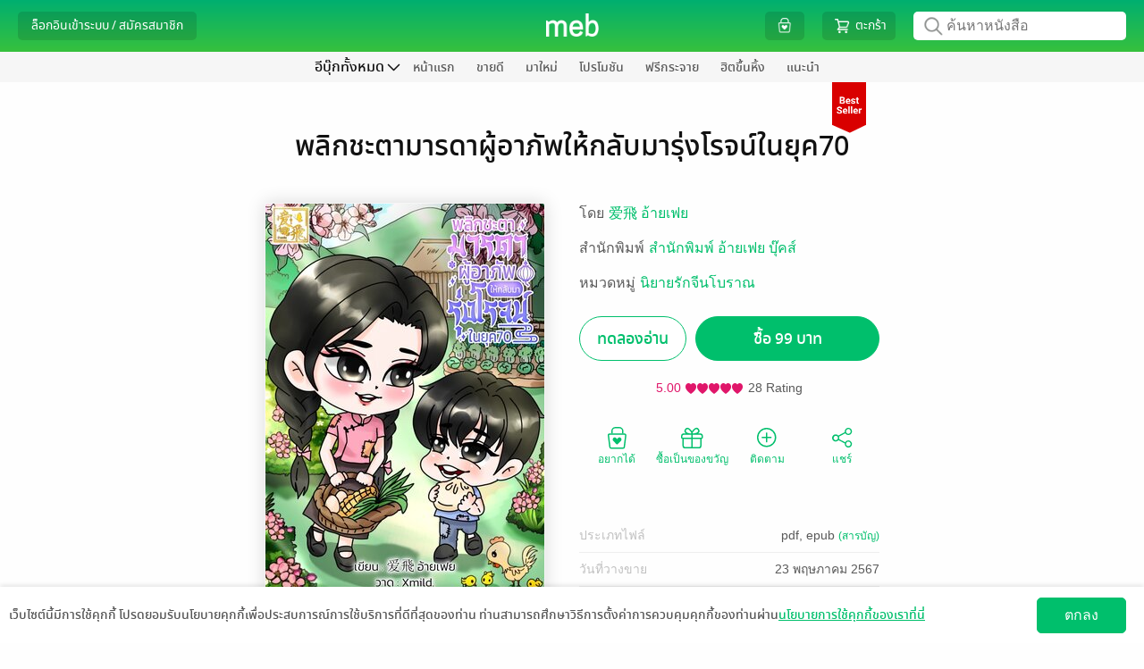

--- FILE ---
content_type: text/html; charset=UTF-8
request_url: https://www.mebmarket.com/index.php?action=BookDetails&book_id=300381
body_size: 65682
content:

<script type="text/javascript">
	var action = 'book_details';
	var dictionary = {
"newentry" : {"description" : "มาใหม่"}
,"promotion" : {"description" : "โปรโมชัน"}
,"newentry_magazine" : {"description" : "มาใหม่"}
,"bestseller_magazine" : {"description" : "ยอดนิยม"}
,"magazine" : {"description" : "นิตยสาร"}
,"magazine_buffet" : {"description" : "นิตยสารบุฟเฟต์"}
,"recommend" : {"description" : "แนะนำ"}
,"bestseller" : {"description" : "ยอดนิยม"}
,"series" : {"description" : "ซีรีส์"}
,"category" : {"description" : "หมวดหมู่"}
,"how_to" : {"description" : "วิธีการใช้งาน"}
,"contact_us" : {"description" : "ติดต่อเรา"}
,"feature" : {"description" : "แยกตามหมวด"}
,"feature_newentry" : {"description" : "แยกตามหมวด"}
,"feature_bestseller" : {"description" : "แยกตามหมวด"}
,"feature_series" : {"description" : "แยกตามหมวด"}
,"privilege" : {"description" : "สิทธิพิเศษ"}
,"hall_of_fame" : {"description" : "ฮิตขึ้นหิ้ง"}
,"top_rating" : {"description" : "เรตติ้งดี"}
,"top_hit" : {"description" : "ยอดนิยม"}
,"top_free" : {"description" : "ฟรีกระจาย"}
,"top_paid" : {"description" : "ขายดี"}
,"top_of_day" : {"description" : "ขายดีรายวัน"}
,"top_of_week" : {"description" : "ขายดีรายสัปดาห์"}
,"top_of_month" : {"description" : "ขายดีรายเดือน"}
,"all_series" : {"description" : "ซีรีส์ทั้งหมด"}
,"to_be_continued" : {"description" : "ซีรีส์ยังไม่จบ"}
,"completed" : {"description" : "ซีรีส์ที่จบแล้ว"}
,"publisher" : {"description" : "สำนักพิมพ์"}
,"how_to_buy" : {"description" : "วิธีการซื้อ"}
,"how_to_read" : {"description" : "วิธีการอ่าน"}
,"become_a_partner" : {"description" : "ขายกับเรา"}
,"publisher_writer" : {"description" : "สำนักพิมพ์/นักเขียน"}
,"register_publisher" : {"description" : "สมัครขายอีบุ๊ก"}
,"join_with_us" : {"description" : "ขายอีบุ๊กกับเรา"}
,"books" : {"description" : "หนังสือ"}
,"help" : {"description" : "บริการช่วยเหลือ"}
,"what_is_gift_code" : {"description" : "Gift Code คืออะไร?"}
,"what_is_stamp" : {"description" : "Stamp คืออะไร?"}
,"register_reader" : {"description" : "สมัครอ่านหนังสือ"}
,"terms_of_use" : {"description" : "เงื่อนไขในการใช้บริการ"}
,"our_company" : {"description" : "เกี่ยวกับเรา"}
,"sitemap" : {"description" : "แผนผังเว็บไซต์"}
,"subscribe" : {"description" : "สมัครสมาชิก"}
,"novel" : {"description" : "นิยาย"}
,"comic" : {"description" : "การ์ตูน"}
,"non_fiction" : {"description" : "ทั่วไป"}
,"account" : {"description" : "จัดการบัญชี"}
,"my_cart" : {"description" : "ตะกร้า"}
,"my_privilege" : {"description" : "สิทธิพิเศษของฉัน"}
,"all_privilege" : {"description" : "สิทธิพิเศษทั้งหมด"}
,"edit_profile" : {"description" : "แก้ไขข้อมูลส่วนตัว"}
,"change_password" : {"description" : "เปลี่ยนรหัสผ่าน"}
,"my_devices" : {"description" : "อุปกรณ์ของฉัน"}
,"my_shelf" : {"description" : "ชั้นหนังสือของฉัน"}
,"my_wish_list" : {"description" : "รายการที่อยากได้"}
,"my_follow" : {"description" : "รายการที่ติดตาม"}
,"my_subscription" : {"description" : "สถานะสมาชิก"}
,"my_buffet" : {"description" : "บุฟเฟต์ของฉัน"}
,"my_gift_code" : {"description" : "Gift Code ของฉัน"}
,"order_history" : {"description" : "ประวัติการสั่งซื้อของฉัน"}
,"logout" : {"description" : "ออกจากระบบ"}
,"login" : {"description" : "ล็อกอินเข้าระบบ"}
,"login_with_social_network" : {"description" : "เข้าระบบผ่าน Social Network"}
,"login_with_facebook" : {"description" : "เข้าสู่ระบบด้วย Facebook"}
,"login_with_line" : {"description" : "เข้าสู่ระบบด้วย Line"}
,"login_with_apple" : {"description" : "เข้าสู่ระบบด้วย Apple"}
,"login_with_google" : {"description" : "เข้าสู่ระบบด้วย Google"}
,"or_login_with_meb_account" : {"description" : "หรือ เข้าระบบด้วยบัญชี meb"}
,"register" : {"description" : "สมัครสมาชิก"}
,"minimum_8_characters" : {"description" : "ระบุอย่างน้อย 8 ตัว"}
,"number_only" : {"description" : "ระบุเฉพาะตัวเลข"}
,"welcome" : {"description" : "สวัสดี"}
,"go_to_ebook_store" : {"description" : "ร้านอีบุ๊ก"}
,"go_to_buffet_store" : {"description" : "ร้านบุฟเฟต์"}
,"enter_gift_code" : {"description" : "กรอก Gift Code"}
,"e_book" : {"description" : "ร้านอีบุ๊ก"}
,"buffet" : {"description" : "บุฟเฟต์"}
,"meb_special_collection" : {"description" : "หมวดอีบุ๊กที่น่าสนใจ"}
,"new_in" : {"description" : "มาใหม่ในหมวดหมู่"}
,"more" : {"description" : "เพิ่มเติม"}
,"back" : {"description" : "กลับ"}
,"new_entry_in" : {"description" : "มาใหม่ใน "}
,"see_all" : {"description" : "เพิ่มเติม"}
,"promotion_listing" : {"description" : "โปรโมชัน เรียงตาม "}
,"top_paid_books" : {"description" : "ยอดขายดี"}
,"top_hits_magazine" : {"description" : "นิตยสารสุดฮิต"}
,"top_paid_in" : {"description" : "ขายดีใน"}
,"bestseller_in" : {"description" : "ขายดีในหมวด "}
,"free_in" : {"description" : "ฟรีในหมวด "}
,"series_in" : {"description" : "ซีรีส์ ในหมวด "}
,"search_series" : {"description" : "ค้นหาซีรีส์"}
,"publisher_by_my_interest" : {"description" : "สำนักพิมพ์ที่ฉันสนใจ"}
,"how_to_buy_e_book" : {"description" : "วิธีการเลือกซื้ออีบุ๊ก"}
,"how_to_pay_for_e_book" : {"description" : "วิธีการชำระเงิน"}
,"contact" : {"description" : "ติดต่อเรา"}
,"map" : {"description" : "แผนที่"}
,"remote_support" : {"description" : "รีโมทซัพพอร์ต"}
,"collection" : {"description" : "คอลเลคชั่น"}
,"category_buffet" : {"description" : "หมวดหมู่บุฟเฟต์"}
,"publisher_buffet" : {"description" : "PublisherBuffet"}
,"search_book" : {"description" : "ค้นหา อีบุ๊ก"}
,"love_this_title" : {"description" : "ชอบเรื่องนี้ ?"}
,"follow_your_favourite" : {"description" : "ติดตามเรื่องที่ชื่นชอบ!"}
,"seller_Link" : {"description" : "Seller Link"}
,"button_buy" : {"description" : "ซื้อ"}
,"button_get_free_sample" : {"description" : "ทดลองอ่าน"}
,"button_get_free_sample_audio" : {"description" : "ทดลองฟัง"}
,"button_add_wish_list" : {"description" : "อยากได้"}
,"button_but_as_gift" : {"description" : "ซื้อเป็นของขวัญ"}
,"button_share" : {"description" : "แชร์"}
,"rate_review" : {"description" : "เขียนรีวิวและให้เรตติ้ง"}
,"view_more_from_this_author" : {"description" : "ดูเรื่องอื่นๆ จากนักเขียน:"}
,"view_back_issue_of_this_magazine" : {"description" : "ดูฉบับย้อนหลังทั้งหมดของนิตยสาร:"}
,"view_more_from_this_publisher" : {"description" : "ดูเรื่องอื่นๆ จากสำนักพิมพ์:"}
,"view_more_from_this_category" : {"description" : "ดูเรื่องอื่นๆ จากหมวดหมู่:"}
,"view_more_from_this_series" : {"description" : "ดูเรื่องอื่นๆ จากซีรีส์:"}
,"button_submit_review" : {"description" : "ส่ง"}
,"reviews_of" : {"description" : "รีวิว ของ "}
,"also_in" : {"description" : "เล่มอื่นๆ ในชุด "}
,"who_bought_this_also_bought" : {"description" : "เรื่องที่มักจะซื้อด้วยกัน"}
,"highlight_stuffs" : {"description" : "รายการน่าสนใจ"}
,"button_owned" : {"description" : "มีแล้ว"}
,"button_restore" : {"description" : "รีสโตร์"}
,"button_get_free" : {"description" : "ฟรี"}
,"button_follow" : {"description" : "ติดตาม"}
,"button_unfollow" : {"description" : "ติดตามแล้ว"}
,"special_promotion" : {"description" : "โปรโมชันสุดพิเศษ"}
,"checkout" : {"description" : "ชำระเงิน"}
,"mebcoin_balance" : {"description" : "มีคอยน์"}
,"currency_baht" : {"description" : "บาท"}
,"text_register_coin" : {"description" : "ลงทะเบียนเทพคอยน์"}
,"my_coin" : {"description" : "มายคอยน์"}
,"connect_with_facebook" : {"description" : "เชื่อมต่อ meb แอคเคาท์กับ Facebook"}
,"connect_with_line" : {"description" : "เชื่อมต่อ meb แอคเคาท์กับ LINE"}
,"connect_with_social_account" : {"description" : "เชื่อมต่อกับบัญชีโซเชียล"}
,"chapter" : {"description" : "รายตอน"}
,"latest_payment_method" : {"description" : "ช่องทางชำระเงินล่าสุดที่คุณใช้"}
,"choose_payment_method" : {"description" : "เลือกช่องทางการชำระเงิน"}
,"home" : {"description" : "หน้าแรก"}
,"all" : {"description" : "ทั้งหมด"}
,"cartoon" : {"description" : "การ์ตูน"}
,"review" : {"description" : "รีวิว"}
,"my_review" : {"description" : "รีวิวของฉัน"}
,"etc" : {"description" : "ทั่วไป"}
,"audio" : {"description" : "หนังสือเสียง"}
,"recommend_category" : {"description" : "หมวดหมู่แนะนำ"}
,"setting" : {"description" : "ตั้งค่า"}
,"view_all" : {"description" : "ดูทั้งหมด"}
,"view_all_and_manage" : {"description" : "ดูทั้งหมดและจัดการ"}
,"fiction_top_paid" : {"description" : "นิยายขายดี"}
,"cartoon_top_paid" : {"description" : "การ์ตูนขายดี"}
,"fiction_newentry" : {"description" : "นิยายมาใหม่"}
,"cartoon_newentry" : {"description" : "การ์ตูนมาใหม่"}
,"fiction_promotion" : {"description" : "โปรโมชัน"}
,"cartoon_promotion" : {"description" : "โปรโมชัน"}
,"fiction_top_free" : {"description" : "นิยายฟรีกระจาย"}
,"cartoon_top_free" : {"description" : "การ์ตูนฟรีกระจาย"}
,"fiction_hall_of_fame" : {"description" : "นิยายฮิตขึ้นหิ้ง"}
,"cartoon_hall_of_fame" : {"description" : "การ์ตูนฮิตขึ้นหิ้ง"}
,"cartoon_chapter" : {"description" : "การ์ตูนรายตอน"}
,"cartoon_series" : {"description" : "ซีรีส์"}
,"new_lightnovel" : {"description" : "ไลท์โนเวลมาใหม่"}
,"you_may_also_like" : {"description" : "เรื่องที่คุณน่าจะสนใจ"}
,"fiction_you_may_also_like" : {"description" : "นิยายแนะนำสำหรับคุณ"}
,"cartoon_you_may_also_like" : {"description" : "การ์ตูนแนะนำสำหรับคุณ"}
,"recommend_tag" : {"description" : "แท็กแนะนำ"}
,"cancel" : {"description" : "ยกเลิก"}
,"save" : {"description" : "บันทึก"}
,"add" : {"description" : "เพิ่ม"}
,"delete" : {"description" : "ลบ"}
,"popular_menu" : {"description" : "เมนูยอดฮิต"}
,"recommended_from_editor" : {"description" : "แนะนำจาก บก."}
,"new_chapter_cartoon" : {"description" : "การ์ตูนรายตอนมาใหม่"}
,"movie" : {"description" : "สร้างเป็นภาพยนตร์/ละคร"}
,"award" : {"description" : "ได้รับรางวัล"}
,"download_app" : {"description" : "ดาวน์โหลดแอป"}
,"menu" : {"description" : "เมนู"}
,"all_ebooks" : {"description" : "อีบุ๊กทั้งหมด"}
,"all_fictions" : {"description" : "นิยายทั้งหมด"}
,"all_comics" : {"description" : "การ์ตูนทั้งหมด"}
,"all_magazine" : {"description" : "นิตยสารทั้งหมด"}
,"all_general_ebooks" : {"description" : "อีบุ๊กทั่วไป"}
,"all_categories" : {"description" : "หมวดหมู่ทั้งหมด"}
,"search_publisher" : {"description" : "ค้นหาสำนักพิมพ์"}
,"select_category" : {"description" : "เลือกหมวดหมู่"}
,"select_subcategory" : {"description" : "เลือกหมวดหมู่ย่อย"}
,"select_category_buffet" : {"description" : "เลือกหมวดหมู่บุฟเฟต์"}
,"select_category_audio" : {"description" : "เลือกหมวดหมู่หนังสือเสียง"}
,"general" : {"description" : "ทั่วไป"}
,"tel" : {"description" : "โทร."}
,"mobile" : {"description" : "มือถือ."}
,"forgot_password" : {"description" : "จำ Password ไม่ได้"}
,"forgot_username" : {"description" : "จำ Username ไม่ได้"}
,"send_data" : {"description" : "ส่งข้อมูล"}
,"top_up_coin" : {"description" : "เติม coin"}
,"connect_facebook" : {"description" : "เชื่อมต่อ Facebook"}
,"connect_line" : {"description" : "เชื่อมต่อ Line"}
,"connect_apple" : {"description" : "เชื่อมต่อ Apple"}
,"connect_google" : {"description" : "เชื่อมต่อ Google"}
,"connect_the1" : {"description" : "เชื่อมต่อ The1"}
,"unlink_facebook" : {"description" : "ยกเลิกเชื่อมต่อ Facebook"}
,"unlink_line" : {"description" : "ยกเลิกเชื่อมต่อ Line"}
,"unlink_apple" : {"description" : "ยกเลิกเชื่อมต่อ Apple"}
,"unlink_google" : {"description" : "ยกเลิกเชื่อมต่อ Google"}
,"unlink_the1" : {"description" : "ยกเลิกเชื่อมต่อ The1"}
,"connected" : {"description" : "เชื่อมต่อแล้ว"}
,"my_profile" : {"description" : "ข้อมูลของฉัน"}
,"by" : {"description" : "โดย"}
,"author" : {"description" : "นักเขียน"}
,"published_date" : {"description" : "วันที่วางขาย"}
,"length" : {"description" : "ความยาว"}
,"cover_price" : {"description" : "ราคาปก"}
,"send_report" : {"description" : "แจ้งปัญหา"}
,"send_review" : {"description" : "ส่งรีวิว"}
,"other_in_series" : {"description" : "เล่มอื่นๆ ในซีรีส์"}
,"expire_within" : {"description" : "เหลืออีก"}
,"narrator" : {"description" : "นักพากย์"}
,"narrator_name" : {"description" : "นักพากย์"}
,"day" : {"description" : "วัน"}
,"hour" : {"description" : "ชั่วโมง"}
,"from_cover_price" : {"description" : "จากราคาปก"}
,"from_price" : {"description" : "จากราคา"}
,"to_price" : {"description" : "เหลือเพียง"}
,"change_price": { "description" : "เป็นราคา"}
,"free" : {"description" : "ฟรี"}
,"discount" : {"description" : "ลด"}
,"back_issues" : {"description" : "ฉบับย้อนหลัง"}
,"search_ebooks" : {"description" : "ค้นหาหนังสือ"}
,"search_buffet" : {"description" : "ค้นหาบุฟเฟต์"}
,"publisher_console" : {"description" : "จัดการอีบุ๊กที่วางขาย"}
,"publisher_console_ipad" : {"description" : "จัดการอีบุ๊ก"}
,"fictions" : {"description" : "นิยาย"}
,"comics" : {"description" : "การ์ตูน"}
,"news" : {"description" : "ข่าวสารและกิจกรรม"}
,"group_business" : {"description" : "กลุ่มธุรกิจในเครือ"}
,"book_name" : {"description" : "ชื่อหนังสือ"}
,"advance_search" : {"description" : "ค้นหาขั้นสูง"}
,"cancel_advance_search" : {"description" : "ยกเลิกค้นหาขั้นสูง"}
,"search" : {"description" : "ค้นหา"}
,"type" : {"description" : "ประเภท"}
,"price" : {"description" : "ราคา"}
,"free_and_sell" : {"description" : "ทั้งฟรีและขาย"}
,"free_only" : {"description" : "ฟรีเท่านั้น"}
,"sell_only" : {"description" : "ขายเท่านั้น"}
,"order_by" : {"description" : "เรียงตาม"}
,"from_price_seaech" : {"description" : "ราคาตั้งแต่"}
,"to_price_seaech" : {"description" : "ถึง"}
,"get_free_ebook" : {"description" : "รับอีบุ๊กฟรี"}
,"already_add_book_to_cart" : {"description" : "เพิ่มหนังสือลงตะกร้าแล้ว"}
,"shop_other_books" : {"description" : "เลือกซื้อหนังสือเล่มอื่นต่อ"}
,"shop_other_books_in_series" : {"description" : "เลือกซื้อเล่มอื่นในซีรีส์"}
,"pay_with" : {"description" : "ชำระเงินด้วย"}
,"recommend_books" : {"description" : "หนังสือแนะนำ"}
,"choose_interested_books" : {"description" : "เลือกดูหนังสือที่น่าสนใจ"}
,"easy_plenty_happy_at_meb" : {"description" : "ง่ายสุด เยอะสุด สนุกสุดที่ meb"}
,"you_write_we_sell_count_on_us" : {"description" : "คุณเขียน เราขาย สบายใจได้"}
,"new_place_for_novel_lovers" : {"description" : "แหล่งกบดานใหม่สำหรับคนรักนิยาย"}
,"manage_bookstore" : {"description" : "จัดการร้านค้า"}
,"publish_check_sales_report_manage_store" : {"description" : "วางขาย ดูยอดขาย จัดการร้าน"}
,"your_bookstore" : {"description" : "ดูหน้าร้านค้า"}
,"go_to_your_bookstore" : {"description" : "ไปยังหน้าร้านอีบุ๊กของคุณ"}
,"book_to_movie" : {"description" : "สร้างเป็นภาพยนตร์/ละคร"}
,"award_winners" : {"description" : "หนังสือได้รับรางวัล"}
,"choose_a_contact_topic" : {"description" : "เลือกหัวข้อการติดต่อ"}
,"contact_info" : {"description" : "ข้อมูลการติดต่อ"}
,"save_data" : {"description" : "บันทึกข้อมูล"}
,"confirm_change_password" : {"description" : "ยืนยันการแก้ไขรหัสผ่าน"}
,"confirm_password" : {"description" : "ยืนยันรหัสผ่าน"}
,"sold_out" : {"description" : "ที่ขายหมดแล้ว"}
,"all_reviews" : {"description" : "รีวิวทั้งหมด"}
,"credit_debit_card" : {"description" : "บัตรเครดิต / บัตรเดบิต"}
,"i_banking_bank_transfer" : {"description" : "โอนเงินเข้าพร้อมเพย์/บัญชีธนาคาร"}
,"thai_qr_rayment" : {"description" : "สแกน QR พร้อมเพย์"}
,"counter_service" : {"description" : "เคาน์เตอร์เซอร์วิส (ที่ 7-Eleven)"}
,"cash_payment_via_shop" : {"description" : "จ่ายเงินสดที่จุดรับชำระเงิน"}
,"pay_with_the_1_point" : {"description" : "ชำระด้วยคะแนน The 1"}
,"3%_discount_when_over_500_thb" : {"description" : "ลดอีก 3% เมื่อซื้อเกิน 500 บ."}
,"privacy_policy" : {"description" : "นโยบายความเป็นส่วนตัว"}
,"accept_agreement" : {"description" : "ยอมรับ"}
,"later" : {"description" : "ไว้ทีหลัง"}
,"news_feed" : {"description" : "ฟีดข่าว"}
,"stamp_history" : {"description" : "ดูประวัติ"}
,"my_meb_stamp" : {"description" : "meb stamp ของฉัน"}
,"my_stamp" : {"description" : "แสตมป์ของฉัน"}
,"go_to_checkout" : {"description" : "ไปหน้าชำระเงิน"}
,"coming_soon" : {"description" : "เร็วๆนี้"}
,"file_type" : {"description" : "ประเภทไฟล์"}
,"my_qr_code" : {"description" : "QR Code ของฉัน"}
,"translated_novel" : {"description" : "นิยายแปล"}
,"page" : {"description" : "หน้าที่"}
,"sort_by" : {"description" : "เรียงตาม"}
,"expiration_date" : {"description" : "วันหมดอายุ"}
,"new_to_old" : {"description" : "ใหม่ไปเก่า"}
,"books_from_following" : {"description" : "หนังสือจากรายการที่ติดตาม"}
,"whistle_blowing_and_complaints" : {"description" : "แจ้งเบาะแสและข้อร้องเรียน"}
,"my_the1" : {"description" : "The 1 ของฉัน"}
,"view" : {"description" : "แสดง"}
,"related_series" : {"description" : "ซีรีส์ที่เกี่ยวข้อง"}
,"go_to_page" : {"description" : "ไปหน้าที่"}
,"go" : {"description" : "ไป"}
,"terms_of_service" : {"description" : "การใช้บริการ"}
,"terms_of_service_2" : {"description" : "เงื่อนไขการใช้บริการ"}
,"notification_setting" : {"description" : "ตั้งค่าการแจ้งเตือน"}
,"consent_setting" : {"description" : "ความเป็นส่วนตัวของข้อมูล"}
,"confirm_change_profile_by_password" : {"description" : "กรุณากรอกรหัสผ่านเพื่อทำการยืนยันตัวตน"}
,"select_all" : {"description" : "เลือกทั้งหมด"}
,"in_category" : {"description" : "ในหมวดหมู่ "}
,"verify_id_card" : {"description" : "การยืนยันอายุด้วยบัตรประชาชน"}
,"search_in_store" : {"description" : "ค้นหาในร้านหนังสือ"}
,"search_in_buffet" : {"description" : "ค้นหาในบุฟเฟต์"}
,"tag" : {"description" : "แท็ก"}
,"renew" : {"description" : "ต่ออายุ"}
,"e_book_readers" : {"description" : "อุปกรณ์อ่านอีบุ๊ก"}
,"kids" : {"description" : "หนังสือเด็ก"}
,"text_books" : {"description" : "หนังสือเรียน"}
,"register_to_sell_book" : {"description" : "สมัครขายหนังสือ"}
,"username" : {"description" : "ยูเซอร์เนม "}
,"password" : {"description" : "พาสเวิร์ด "}
,"retype_password" : {"description" : "ยืนยันพาสเวิร์ด"}
,"email_register" : {"description" : "อีเมล"}
,"display_name" : {"description" : "ชื่อที่ใช้แสดงความคิดเห็น"}
,"next" : {"description" : "ต่อไป"}
,"publisher_writer_information" : {"description" : "ข้อมูลสำนักพิมพ์ / นักเขียน"}
,"nationality" : {"description" : "สัญชาติ"}
,"thai" : {"description" : "ไทย"}
,"foreign" : {"description" : "ต่างชาติ"}
,"individual_legal_person" : {"description" : "บุคคล / นิติบุคคล"}
,"individual" : {"description" : "บุคคล"}
,"legal_person" : {"description" : "นิติบุคคล"}
,"pen_name_publisher_name" : {"description" : "นามปากกา / สำนักพิมพ์"}
,"name_of_legal_person" : {"description" : "ชื่อนิติบุคคล"}
,"first_name_last_name" : {"description" : "ชื่อ-นามสกุล"}
,"enter_first_name_and_last_name" : {"description" : "กรอกชื่อ-นามสกุล"}
,"first_name_and_last_name_of_contact_person" : {"description" : "ชื่อ-นามสกุลผู้ประสานงาน"}
,"enter_first_name_and_last_name_of_contact_person" : {"description" : "กรอกชื่อ-นามสกุลผู้ประสานงาน"}
,"corporate_registration_number" : {"description" : "เลขทะเบียนนิติบุคคล"}
,"or_passport_number" : {"description" : "หรือรหัสพาสปอร์ต"}
,"enter_the_corporate_registration_number" : {"description" : "กรอกเลขทะเบียนนิติบุคคล"}
,"identification_number" : {"description" : "รหัสประจำตัวประชาชน"}
,"enter_identification_number" : {"description" : "กรอกรหัสประจำตัวประชาชน"}
,"telephone_number" : {"description" : "เบอร์โทรศัพท์"}
,"company_certificate" : {"description" : "หนังสือรับรองบริษัท"}
,"id_card_photo" : {"description" : "รูปบัตรประชาชน"}
,"passport_photo" : {"description" : "รูปพาสปอร์ต"}
,"supported_file_extensions_are_jpg_jpeg_png_only" : {"description" : "นามสกุลไฟล์ที่รองรับ .jpg .jpeg .png เท่านั้น"}
,"accounting_department" : {"description" : "ฝ่ายบัญชี"}
,"name_of_accounting_departments_contact_person" : {"description" : "ชื่อผู้ติดต่อฝ่ายบัญชี"}
,"accounting_departments_telephone_number" : {"description" : "เบอร์โทรศัพท์ฝ่ายบัญชี "}
,"accounting_departments_email" : {"description" : "อีเมลฝ่ายบัญชี"}
,"address_stated_on_id_card" : {"description" : "ที่อยู่ตามบัตรประชาชน"}
,"passport" : {"description" : "พาสปอร์ต"}
,"country" : {"description" : "ประเทศ"}
,"thailand" : {"description" : "ประเทศไทย"}
,"other" : {"description" : "อื่นๆ"}
,"select_the_country" : {"description" : "เลือกประเทศ"}
,"address" : {"description" : "ที่อยู่"}
,"street" : {"description" : "ถนน"}
,"sub_district" : {"description" : "ตำบล / แขวง"}
,"district" : {"description" : "อำเภอ / เขต"}
,"province" : {"description" : "จังหวัด"}
,"postal_code" : {"description" : "รหัสไปรษณีย์"}
,"mailing_address" : {"description" : "ที่อยู่สำหรับจัดส่งเอกสาร"}
,"use_the_same_address_on_the_id_card" : {"description" : "ใช้ที่อยู่ตามบัตรประชาชน"}
,"fill_in_yourself" : {"description" : "กรอกเอง"}
,"type_of_bank" : {"description" : "ประเภทธนาคาร"}
,"bank_in_thailand" : {"description" : "ธนาคารในประเทศไทย"}
,"bank_outside_thailand" : {"description" : "ธนาคารนอกประเทศไทย"}
,"the_transfer_fee_is_approximately_600_baht_per_transaction" : {"description" : "ค่าธรรมเนียมการโอน ประมาณ 600 บาทต่อครั้ง"}
,"bank" : {"description" : "ธนาคาร"}
,"select_the_bank" : {"description" : "เลือกธนาคาร"}
,"bank_account_number" : {"description" : "หมายเลขบัญชี"}
,"bank_account_name" : {"description" : "ชื่อบัญชี"}
,"type_of_bank_account" : {"description" : "ประเภทบัญชี"}
,"select_the_type_of_bank_account" : {"description" : "เลือกประเภทบัญชีฯ"}
,"branch" : {"description" : "สาขา"}
,"select_the_province" : {"description" : "เลือกจังหวัด"}
,"account_book_photo" : {"description" : "รูปสมุดบัญชี"}
,"did_you_register_for_value_added_tax" : {"description" : "คุณจดทะเบียนภาษีมูลค่าเพิ่ม (Vat) หรือไม่"}
,"yes_i_registered_for_vat" : {"description" : "ใช่ ฉันจดทะเบียนภาษีมูลค่าเพิ่ม"}
,"yes" : {"description" : "ใช่"}
,"no" : {"description" : "ไม่ใช่"}
,"term_of_service_agreement" : {"description" : "ข้อตกลงสำหรับบริการ"}
,"read_the_privacy_policy" : {"description" : "อ่านนโยบายความเป็นส่วนตัว"}
,"i_agree_to_the_privacy_policy" : {"description" : "ข้าพเจ้ายอมรับนโยบายความเป็นส่วนตัว"}
,"read_the_terms_of_service_agreement_for_meb_service" : {"description" : "อ่านข้อตกลงอนุญาตให้ใช้สิทธิสำหรับบริการ MEB"}
,"i_agree_to_the_terms_of_service_agreement_for_meb_service" : {"description" : "ข้าพเจ้ายอมรับข้อตกลงอนุญาตให้ใช้สิทธิสำหรับบริการ MEB"}
,"read_the_terms_of_the_revenue_sharing_agreement" : {"description" : "แสดงข้อตกลงเงื่อนไขส่วนแบ่งรายได้"}
,"i_agree_to_the_terms_of_the_revenue_sharing_agreement_as_specified" : {"description" : "ข้าพเจ้ายอมรับข้อตกลงเงื่อนไขส่วนแบ่งรายได้ที่กำหนด"}
,"submit" : {"description" : "ส่งข้อมูล"}
,"please_check_the_checkbox_of_the_privacy_policy" : {"description" : "กรุณาเลือกยอมรับนโยบายความเป็นส่วนตัว"}
,"please_check_the_checkbox_of_the_terms_of_service_agreement_for_meb_service" : {"description" : "กรุณาเลือกยอมรับข้อตกลงอนุญาตให้ใช้สิทธิสำหรับบริการ MEB"}
,"please_check_the_checkbox_of_the_revenue_sharing_agreement_as_specified" : {"description" : "กรุณาเลือกยอมรับข้อตกลงเงื่อนไขส่วนแบ่งรายได้ที่กำหนด"}
,"enter_your_username" : {"description" : "กรุณากรอกยูเซอร์เนมจ้า"}
,"the_username_must_be_between_4_32_characters" : {"description" : "ยูเซอร์เนมต้องมีไม่ต่ำกว่า 4 ตัวอักษร และยาวไม่เกิน 32 ตัวอักษร และใช้ตัวอักษรภาษาอังกฤษ a ถึง z, A ถึง Z หรือเครื่องหมาย _-@."}
,"enter_your_password" : {"description" : "กรุณากรอกพาสเวิร์ดจ้า"}
,"enter_your_password_of_at_least_8_characters" : {"description" : "กรุณากรอกพาสเวิร์ด 8 หลักขึ้นไปจ้า"}
,"confirm_your_password" : {"description" : "กรุณากรอกยืนยันพาสเวิร์ดจ้า"}
,"ensure_that_password_and_confirm_password_fields_match_exactly" : {"description" : "กรุณากรอกยืนยันพาสเวิร์ดให้ตรงกับพาสเวิร์ดด้วยจ้า"}
,"enter_your_email_address" : {"description" : "กรุณากรอกอีเมลจ้า"}
,"enter_the_valid_email_address" : {"description" : "กรุณากรอกอีเมลให้ถูกต้องตามมาตรฐาน"}
,"The_system_has_detected_that_you_may_have_misspelled_your_email_address" : {"description" : "ระบบตรวจสอบพบว่าคุณอาจจะสะกด E-mail ไม่ถูกต้อง ที่คุณสะกดคือ"}
,"enter_your_display_name" : {"description" : "กรุณากรอกชื่อที่ใช้เพื่อแสดงความคิดเห็นจ้า"}
,"username_is_already_in_use" : {"description" : "มีผู้ใช้อยู่แล้ว กรุณาเปลี่ยนยูเซอร์เนม"}
,"email_is_already_in_use" : {"description" : "มีผู้ใช้อยู่แล้ว กรุณาเปลี่ยนอีเมล"}
,"display_name_is_already_in_use" : {"description" : "มีผู้ใช้อยู่แล้ว กรุณาเปลี่ยนชื่อที่ใช้เพื่อแสดงความคิดเห็น"}
,"enter_your_pen_name_publisher_name" : {"description" : "กรุณากรอกนามปากกา/สำนักพิมพ์จ้า"}
,"The_symbol_is_not_allowed_to_be_used_in_the_pen_name_publisher_name_field" : {"description" : "ไม่อนุญาตให้ใช้เครื่องหมาย (\") ในช่องนามปากกา/สำนักพิมพ์จ้า"}
,"this_pen_name_publishers_name_is_already_in_use" : {"description" : "นามปากกา/สำนักพิมพ์นี้มีในระบบแล้วจ้า"}
,"enter_the_name_of_legal_person" : {"description" : "กรุณากรอกชื่อนิติบุคคลจ้า"}
,"enter" : {"description" : "กรุณากรอก"}
,"only_letters" : {"description" : "ตัวอักษรเท่านั้น"}
,"enter_only_numbers_no_blank_spaces_no_letters_and_no_special_characters" : {"description" : "เป็นตัวเลขเท่านั้น ไม่เว้นวรรค ไม่ใส่ตัวอักษรหรืออักขระพิเศษจ้า"}
,"please_enter_correctly" : {"description" : "ให้ถูกต้องจ้า"}
,"enter_your_telephone_number" : {"description" : "กรุณากรอกเบอร์โทรศัพท์จ้า"}
,"enter_your_telephone_number_of_at_least_9_digits" : {"description" : "กรุณากรอกเบอร์โทรศัพท์เป็นตัวเลขอย่างน้อย 9 หลักจ้า"}
,"upload_your_ID_card_photo" : {"description" : "กรุณาอัปรูปบัตรประชาชน"}
,"or_passport_photo" : {"description" : "หรือรูปพาสปอร์ต"}
,"enter_the_name_of_accounting_departments_contact_person" : {"description" : "กรุณากรอกชื่อผู้ติดต่อฝ่ายบัญชีจ้า"}
,"enter_the_accounting_departments_telephone_number" : {"description" : "กรุณากรอกเบอร์โทรศัพท์ฝ่ายบัญชีจ้า"}
,"enter_the_accounting_departments_email" : {"description" : "กรุณากรอกอีเมลฝ่ายบัญชีจ้า"}
,"enter_the_accounting_departments_valid_email_address" : {"description" : "กรุณากรอกอีเมลฝ่ายบัญชีให้ถูกต้องตามมาตรฐานจ้า"}
,"enter_address" : {"description" : "กรุณากรอกที่อยู่จ้า"}
,"enter_street" : {"description" : "กรุณากรอกถนนจ้า"}
,"enter_sub_district" : {"description" : "กรุณากรอก ตำบล / แขวง จ้า"}
,"enter_district" : {"description" : "กรุณากรอก อำเภอ / เขต จ้า"}
,"select_province" : {"description" : "กรุณาเลือกจังหวัดจ้า"}
,"enter_province" : {"description" : "กรุณากรอกจังหวัดจ้า"}
,"enter_the_postal_code" : {"description" : "กรุณากรอกรหัสไปรษณีย์จ้า"}
,"enter_the_postal_code_using_only_numbers_no_blank_spaces_no_letters_and_no_special_characters" : {"description" : "กรุณากรอกรหัสไปรษณีย์เป็นตัวเลขเท่านั้น ไม่เว้นวรรค ไม่ใส่ตัวอักษรหรืออักขระพิเศษจ้า"}
,"select_the_country_stated_on_your_id_card" : {"description" : "กรุณาเลือกประเทศที่อยู่ตามบัตรประชาชนด้วยจ้า"}
,"enter_your_mailing_address" : {"description" : "กรุณากรอกที่อยู่สำหรับจัดส่งเอกสารจ้า"}
,"enter_your_mailing_street_address" : {"description" : "กรุณากรอกถนนสำหรับที่อยู่จัดส่งเอกสารจ้า"}
,"enter_your_mailing_sub_district_address" : {"description" : "กรุณากรอก ตำบล / แขวง สำหรับที่อยู่จัดส่งเอกสารจ้า"}
,"enter_your_mailing_district_address" : {"description" : "กรุณากรอก อำเภอ / เขต สำหรับที่อยู่จัดส่งเอกสารจ้า"}
,"select_your_mailing_province_address" : {"description" : "กรุณาเลือกจังหวัดสำหรับที่อยู่จัดส่งเอกสารจ้า"}
,"enter_your_mailing_province_address" : {"description" : "กรุณากรอกจังหวัดสำหรับที่อยู่จัดส่งเอกสารจ้า"}
,"enter_your_mailing_the_postal_code" : {"description" : "กรุณากรอกรหัสไปรษณีย์สำหรับที่อยู่จัดส่งเอกสารจ้า"}
,"enter_your_mailing_the_postal_code_using_only_numbers_no_blank_spaces_no_letters_and_no_special_characters" : {"description" : "กรุณากรอกรหัสไปรษณีย์สำหรับที่อยู่จัดส่งเอกสารเป็นตัวเลขเท่านั้น ไม่เว้นวรรค ไม่ใส่ตัวอักษรหรืออักขระพิเศษจ้า"}
,"select_your_mailing_the_country_stated_on_your_id_card" : {"description" : "กรุณาเลือกประเทศที่อยู่สำหรับจัดส่งเอกสารด้วยจ้า"}
,"enter_the_bank_account_number" : {"description" : "กรุณากรอกหมายเลขบัญชีจ้า"}
,"enter_the_bank_account_number_of_at_least_10_digits_no_blank_spaces_no_letters_and_no_special_characters" : {"description" : "กรุณากรอกหมายเลขบัญชีเป็นตัวเลข 10 หลักเท่านั้น ไม่เว้นวรรค ไม่ใส่ตัวอักษรหรืออักขระพิเศษจ้า"}
,"enter_the_bank_account_name" : {"description" : "กรุณากรอกชื่อบัญชีจ้า"}
,"ensure_that_fistname_lastname_and_the_bank_account_name_fields_match_exactly" : {"description" : "กรุณากรอกชื่อ-นามสกุล และ ชื่อบัญชีให้ตรงกันจ้า"}
,"enter_the_bank_account_name_only_letters" : {"description" : "กรุณากรอกชื่อบัญชีเป็นตัวอักษรเท่านั้นจ้า"}
,"enter_the_branch" : {"description" : "กรุณากรอกสาขาจ้า"}
,"upload_the_account_book_photo" : {"description" : "กรุณาอัปรูปสมุดบัญชีด้วยจ้า"}
,"select_file_extensions_jpg_jpeg_png_only" : {"description" : "เลือกไฟล์นามสกุล png, jpg, หรือ jpeg เท่านั้นจ้า"}
,"if_you_already_have_a_meb_account_you_can_upgrade_it_to_a_publisher_writer_account_by_logging_in_before_registering_bookselling" : {"description" : "หากเคยสมัคร meb account ไว้แล้ว สามารถอัปเกรดเพื่อเป็น Publisher/Writer โดยการล็อกอินก่อนสมัคร"}
,"after_registering_for_a_publisher_writer_account" : {"description" : "หลังจากที่ลงทะเบียนเป็นนักเขียน/สำนักพิมพ์แล้ว"}
,"you_must_wait_for_approval_from_meb_staff_this_process_takes_approximately_1_workday" : {"description" : "ต้องรอการอนุมัติจากเจ้าหน้าที่ของ meb ก่อน ขั้นตอนนี้ใช้เวลาประมาณ 1 วันทำการ"}
,"once_staff_approves_your_publisher_writer_account" : {"description" : "เมื่อเจ้าหน้าที่ได้ทำการอนุมัติบัญชีผู้ใช้ของท่านแล้ว ท่านสามารถเพิ่มและอัปโหลดหนังสือเข้ามาในระบบได้ทันที ทั้งนี้หลังจากได้รับการอนุมัติให้เผยแพร่ผลงานแล้ว ท่านสามารถดูข้อมูลรายละเอียดเกี่ยวกับส่วนแบ่งรายได้และเทอมการชำระเงิน ได้ที่เมนู Term of Payment"}
,"if_you_have_any_questions_please_feel_free_to_contact_us" : {"description" : "ในกรณีที่ท่านมีข้อสงสัย กรุณาติดต่อสอบถาม"}
,"here" : {"description" : "ได้ที่นี่"}
,"please_select_value_added_tax__registration" : {"description" : "กรุณาเลือกการเข้าระบบภาษีมูลค่าเพิ่มจ้า"}
,"select_the_topic_you_want_to_search" : {"description" : "เลือกหัวข้อที่ต้องการค้นหา"}
,"convert_before_register_publisher1" : {"description" : "กรุณา Convert to MEB Account ก่อนสมัครเป็นนักเขียน เพื่อให้คุณสามารถเข้าสู่ระบบด้วย Username และ Password ได้ ในกรณีที่คุณ Create Account ด้วย Facebook Line หรือ Apple"}
,"convert_before_register_publisher2" : {"description" : "หาก Convert to MEB Account แล้วยังสามารถเข้าสู่ระบบด้วย Facebook Line หรือ Apple ได้ตามปกติและข้อมูลผู้ใช้เดิมจะยังอยู่"}
,"cookie_policy" : {"description" : "นโยบายการใช้คุกกี้"}
,"please_wait_a_moment" : {"description" : "กรุณารอซักครู่"}
,"unable_to_process_the_transaction_please_try_again_later" : {"description" : "ไม่สามารถทำรายการได้กรุณาลองทำรายการใหม่อีกครั้งภายหลังค่ะ"}
,"or" : {"description" : "หรือ"}
,"menu_how_to" : {"description" : "การใช้งาน"}
,"menu_how_to_buy" : {"description" : "วิธีการซื้ออีบุ๊ก"}
,"menu_how_to_pay" : {"description" : "ช่องทางการชำระเงิน"}
,"menu_how_to_read" : {"description" : "วิธีการอ่านอีบุ๊ก"}
,"menu_how_to_gift_code" : {"description" : "การใช้ Gift Code"}
,"menu_how_to_sell" : {"description" : "การลงขายอีบุ๊ก"}
,"terms_and_conditions" : {"description" : "ข้อตกลงการใช้บริการ"}
,"take_down_notice" : {"description" : "มาตรการแจ้งเตือน"}
,"open" : {"description" : "เปิด"}
,"close" : {"description" : "ปิด"}
,"text_not_found_1" : {"description" : "ขออภัยด้วยนะคะ"}
,"text_not_found_2" : {"description" : "ไม่พบข้อมูลในหัวข้อที่คุณกำลังชมค่ะ"}
,"file" : {"description" : "ไฟล์"}
,"confirm" : {"description" : "ตกลง"}
,"edit" : {"description" : "แก้ไข"}
,"information_not_found" : {"description" : "ไม่พบข้อมูล"}
,"processing_please_wait_a_moment" : {"description" : "กำลังดำเนินการ โปรดรอสักครู่..."}
,"please_log_in_before_proceeding_again" : {"description" : "กรุณาเข้าสู่ระบบก่อนดำเนินการอีกครั้ง"}
,"setting_up_categories_you_are_interested_in" : {"description" : "ตั้งค่าหมวดหมู่ที่สนใจ"}
,"setting_up_recommended_categories" : {"description" : "ตั้งค่าหมวดหมู่แนะนำ"}
,"selected_categories" : {"description" : "หมวดหมู่ที่เลือก"}
,"please_select_a_category" : {"description" : "กรุณาเลือกหมวดหมู่"}
,"search_catagories" : {"description" : "ค้นหาหมวดหมู่"}
,"are_you_sure" : {"description" : "แน่ใจใช่ไหม"}
,"do_not_delete" : {"description" : "ไม่ลบ"}
,"system_notification" : {"description" : "แจ้งเตือนจากระบบ"}
,"manage_categories" : {"description" : "จัดการหมวดหมู่"}
,"add_a_category" : {"description" : "เพิ่มหมวดหมู่"}
,"the_information_already_exists_in_the_system" : {"description" : "ข้อมูลซ้ำในระบบ"}
,"please_recheck_the_information" : {"description" : "กรุณาตรวจสอบข้อมูลอีกครั้ง"}
,"you_are_deleting_recommended_categories_1" : {"description" : "คุณกำลังจะลบ"}
,"you_are_deleting_recommended_categories_2" : {"description" : "ออกจากหมวดหมู่แนะนำ"}
,"cannot_be_deleted" : {"description" : "ไม่สามารถลบได้"}
,"logout_success" : {"description" : "ออกจากระบบสำเร็จ"}
,"pick_your_age" : {"description" : "เลือกช่วงอายุ"}
,"children" : {"description" : "เด็กเล็ก"}
,"teen_young_adult" : {"description" : "เด็กโต/เยาวชน"}
,"the_stock_is_limited_so_hurry_up" : {"description" : "มีไม่เยอะ สอยโลด"}
,"one_last_chance" : {"description" : "โค้งสุดท้าย"}
,"to_snap_up_bargains" : {"description" : "ช้าหมดอดนะ"}
,"such_a_bestseller" : {"description" : "ขายออกรัวๆ"}
,"sold_out_sale" : {"description" : "หมดแล้ว"}
,"out_of_stock" : {"description" : "หมด"}
,"one_free_one" : {"description" : "1แถม1"}
,"get_free" : {"description" : "แถม"}
,"free_reading_until" : {"description" : "อ่านฟรีถึง"}
,"free_reading_for_limit_time" : {"description" : "อ่านฟรีจำกัดเวลา"}
,"remaining_time" : {"description" : "เวลาที่เหลือ"}
,"minute" : {"description" : "นาที"}
,"expired" : {"description" : "หมดอายุแล้ว"}
,"published" : {"description" : "วางขาย"}
,"book_units" : {"description" : "เล่ม"}
,"badge_award" : {"description" : "รางวัล"}
,"award_movie" : {"description" : "สร้างเป็น Movie"}
,"award_series" : {"description" : "สร้างเป็น TV Series"}
,"award_anime" : {"description" : "สร้างเป็น Anime"}
,"show_all" : {"description" : "แสดงทั้งหมด"}
,"review_by" : {"description" : "รีวิวจาก"}
,"please_login" : {"description" : "กรุณาเข้าสู่ระบบก่อนทำรายการด้วยค่ะ"}
,"add_wish_list_successful" : {"description" : "เพิ่มหนังสือเข้ารายการที่อยากได้เรียบร้อยแล้วค่ะ"}
,"remove_wish_list_successful" : {"description" : "ลบหนังสือจากรายการที่อยากได้เรียบร้อยแล้วค่ะ"}
,"view_wish_list" : {"description" : "ดูรายการที่อยากได้"}
,"warning_sample_in_shelf" : {"description" : "คุณมีตัวอย่างหนังสือเล่มนี้แล้ว กรุณาตรวจสอบชั้นหนังสือของคุณค่ะ"}
,"pop_up_new_user_1" : {"description" : "หนังสือที่คุณนักอ่านได้กดไปนั้นเป็น e-book"}
,"pop_up_new_user_2" : {"description" : "สามารถศึกษาวิธีการใช้งานได้ที่ปุ่มด้านล่างนี้หรือกดปุ่มยกเลิกก็ได้น้า"}
,"confirm_restore_book" : {"description" : "ท่านต้องการ Restore หนังสือที่ถูกลบของท่านใช่หรือไม่?"}
,"restore_book_successful" : {"description" : "Restore หนังสือกลับมาที่ Shelf แล้วจ้า"}
,"login_first_to_add_cart" : {"description" : "กรุณาล็อกอินเข้าระบบก่อนนำหนังสือเข้าตะกร้าด้วยจ้า"}
,"warning" : {"description" : "แจ้งเตือน"}
,"warning_already_have_some_book" : {"description" : "คุณมีหนังสือบางเล่มอยู่แล้วใน Package ยืนยันที่จะซื้อต่อหรือไม่ ?"}
,"continue_buy" : {"description" : "ต้องการซื้อ"}
,"this_book" : {"description" : "เล่มนี้"}
,"this_book_name" : {"description" : "เรื่อง"}
,"you_can_receive_book" : {"description" : "คุณสามารถรับหนังสือ"}
,"book_for_free" : {"description" : "ได้ฟรี"}
,"after_you_buy_the_books_listed_here" : {"description" : "เมื่อคุณซื้อหนังสือเล่มดังต่อไปนี้"}
,"after_you've_bought_all_the_books_in_the_list" : {"description" : "เมื่อคุณซื้อหนังสือทุกเล่มดังต่อไปนี้"}
,"after_you've_bought_at_least_one_book_from_the_book_list" : {"description" : "เมื่อคุณซื้อหนังสือเล่มใดเล่มหนึ่งจากรายการหนังสือดังต่อไปนี้"}
,"and_order_amount_more_than" : {"description" : "และยอดรวมของออเดอร์มากกว่า"}
,"price_more_than" : {"description" : "บาทขึ้นไป"}
,"no_privilege_buy" : {"description" : "ซื้อเล่มนี้โดยไม่รับสิทธิ์"}
,"adult_only_book" : {"description" : "หนังสือสำหรับผู้ใหญ่"}
,"warning_adult_only_book" : {"description" : "ขออภัยค่ะ หนังสือเล่มนี้สำหรับผู้มีอายุ 18 ปีขึ้นไปจึงจะซื้อได้ค่ะ"}
,"choose_sub_type" : {"description" : "เลือกรูปแบบการซื้อ"}
,"sub_type_details_1" : {"description" : "ท่านได้สมัครสมาชิกรับหนังสือชุดนี้ไว้แล้ว และท่านจะได้รับหนังสือในชุดนี้อีก"}
,"sub_type_details_2" : {"description" : "เล่ม"}
,"already_has_book" : {"description" : "มีหนังสือเล่มนี้อยู่แล้ว"}
,"warning_similar_book" : {"description" : "ระบบตรวจสอบพบว่ามีหนังสือเล่มเดียวกันนี้อยู่ในชั้นหนังสือของคุณแล้ว แน่ใจหรือไม่ว่าต้องการซื้อเพิ่ม"}
,"your_owned_book" : {"description" : "เล่มที่คุณมีอยู่แล้ว"}
,"your_wanted_book" : {"description" : "เล่มที่คุณกำลังจะสั่งซื้อ"}
,"buy_this_for" : {"description" : "ซื้อเล่มเดียว"}
,"or_subscription" : {"description" : "หรือสมัครสมาชิกราคาพิเศษ"}
,"issues" : {"description" : "ฉบับ"}
,"save_cost" : {"description" : "ประหยัด"}
,"flexible_price" : {"description" : "ให้กำลังใจนักเขียน"}
,"button_confirm" : {"description" : "ยืนยัน"}
,"warning_flexible_price" : {"description" : "กรุณาระบุจำนวนเงินให้มากกว่าหรือเท่ากับราคาหนังสือด้วยค่ะ"}
,"text_flexible_price" : {"description" : "คุณสามารถให้กำลังใจนักเขียนได้ โดยให้ทิปเพิ่มจากราคาปกติ"}
,"custom" : {"description" : "กำหนดเอง"}
,"custom_price" : {"description" : "ระบุจำนวนเงิน"}
,"warning_set_price" : {"description" : "ระบุเฉพาะตัวเลขจำนวนเต็ม (ไม่มีจุดทศนิยม)"}
,"add_book_to_shelf_successful" : {"description" : "เพิ่มหนังสือเข้ามาที่ Shelf แล้วจ้า"}
,"text_condition_discont_1" : {"description" : "คุณได้รับสิทธิการซื้อในราคาพิเศษ"}
,"from_price_condition_discont" : {"description" : "จากเดิม"}
,"to_price_condition_discont" : {"description" : "เหลือเพียง"}
,"text_condition_discont_2" : {"description" : "คุณมีสิทธิรับ E-book เล่มนี้"}
,"value" : {"description" : "มูลค่า"}
,"text_condition_discont_3" : {"description" : "เนื่องจากคุณมีอีบุ๊กเหล่านี้แล้ว"}
,"details" : {"description" : "รายละเอียด"}
,"hide_all_series" : {"description" : "ซ่อนทั้งซีรีส์เลยไหม?"}
,"warning_hide_all_series" : {"description" : "ถ้าเลือกซ่อนทั้งซีรีส์ หนังสือในซีรีส์นี้จะไม่ขึ้นมาอีก"}
,"hide_this_in_series" : {"description" : "ซ่อนแค่เล่มนี้"}
,"hide_all_in_series" : {"description" : "ซ่อนทั้งซีรีส์"}
,"warning_price_has_change_1" : {"description" : "ราคาหนังสือมีการเปลี่ยนแปลง"}
,"warning_price_has_change_2" : {"description" : "คุณยืนยันที่จะทำรายการต่อหรือไม่ ?"}
,"you_have" : {"description" : "คุณมี"}
,"pay_now" : {"description" : "จ่ายเลย"}
,"pay_order" : {"description" : "ชำระค่าสินค้า"}
,"passcode" : {"description" : "พาสโค้ด"}
,"placeholder_passcode" : {"description" : "กรอกพาสโค้ด 6 หลักที่นี่"}
,"please_fill_passcode" : {"description" : "กรุณาระบุพาสโค้ด"}
,"order_successful" : {"description" : "คำสั่งซื้อสำเร็จแล้ว"}
,"unable_to_process_the_transaction" : {"description" : "ไม่สามารถทำรายการได้"}
,"use_stamp_for_discount" : {"description" : "ใช้แสตมป์เป็นส่วนลด"}
,"meb_stamp" : {"description" : "แสตมป์ meb"}
,"stamp" : {"description" : "แสตมป์"}
,"has_stamp" : {"description" : "มี "}
,"stamp_unit" : {"description" : "ดวง"}
,"use" : {"description" : "ใช้"}
,"how_much_stamp_use" : {"description" : "คุณต้องการใช้แสตมป์เท่าไร"}
,"all_stamp" : {"description" : "ทั้งหมดที่ใช้ได้"}
,"custom_stamp" : {"description" : "ระบุจำนวนเอง"}
,"warning_stamp_use_1" : {"description" : "ใช้แสตมป์ลดสูงสุดได้ไม่เกิน 50% ของยอดชำระ"}
,"warning_stamp_use_2" : {"description" : "กรุณาระบุจำนวนแสตมป์ที่ต้องการใช้เฉพาะตัวเลขด้วยค่ะ"}
,"warning_stamp_use_3" : {"description" : "ขออภัยค่ะจำนวนแสตมป์ของคุณมีไม่เพียงพอ"}
,"warning_stamp_use_4" : {"description" : "กรุณาระบุจำนวนแสตมป์ที่ต้องการใช้ด้วยค่ะ"}
,"restore_archive_book_successful_1" : {"description" : "คุณเคยซื้อหนังสือเล่มนี้มาก่อน"}
,"restore_archive_book_successful_2" : {"description" : "ได้ดำเนินการเพิ่มหนังสือเข้าชั้นหนังสือเรียบร้อยแล้วค่ะ"}
,"select_grade" : {"description" : "เลือกระดับชั้น"}
,"campaign_end" : {"description" : "หมดช่วงระยะเวลาแคมเปญแล้วจ้า"}
,"campaign_promote" : {"description" : "อย่าลืมกลับมาช้อปอีบุ๊กราคาพิเศษกันนะจ๊ะ"}
,"campaign_start_1" : {"description" : "แคมเปญจะเริ่มตั้งแต่เวลา"}
,"campaign_start_2" : {"description" : "น.<br>ของวันที่"}
,"campaign_start_3" : {"description" : " เป็นต้นไป"}
,"please_confirm_your_id_card_before_proceeding" : {"description" : "กรุณายืนยันอายุของผู้ใช้งานก่อนดำเนินรายการด้วยค่ะ"}
,"please_log_in_before_proceeding" : {"description" : "กรุณาเข้าสู่ระบบก่อนดำเนินรายการด้วยค่ะ"}
,"confirm_your_id_card" : {"description" : "เข้าสู่ขั้นตอนยืนยันอายุผู้อ่าน"}
,"please_waiting_verify_id_card" : {"description" : "ขณะนี้อยู่ในขั้นตอนการตรวจสอบข้อมูลบัตรประชาชน"}
,"please_try_again_later" : {"description" : "กรุณาดำเนินการใหม่อีกครั้งในภายหลังค่ะ"}
,"sorry_can_not_view_content" : {"description" : "ขออภัยค่ะไม่สามารถเข้าชมได้"}
,"this_content_for_adult_only" : {"description" : "เนื่องจากเนื้อหาเหมาะสำหรับผู้ที่มีอายุ 18 ปีขึ้นไป"}
,"login_2" : {"description" : "เข้าระบบ"}
,"request_e_receipt" : {"description" : "ขอใบเสร็จลดหย่อนภาษี"}
,"meb_lucky_box_condition" : {"description" : "เงื่อนไขกล่องสุ่ม"}
,"view_details" : {"description" : "ดูรายละเอียด"}
,"meb_lucky_box_details" : {"description" : "meb Lucky Box กล่องสุ่มอีบุ๊กที่แจ่มที่สุดในจักรวาล สุ่มปุ๊บ รู้ผลปั๊บ ถูกจริง การันตีอีบุ๊กดี ไม่ซ้ำกับที่เคยมี"}
,"sorry_page_not_found" : {"description" : "ขออภัย ไม่พบหน้าที่คุณค้นหา"}
,"items" : {"description" : "รายการ"}
,"not_owned" : {"description" : "เล่มที่ยังไม่มี"}
,"no_reviews_yet" : {"description" : "ยังไม่มีรีวิว"}
,"read_more" : {"description" : "อ่านต่อ"}
,"renew_subscription" : {"description" : "ต่ออายุสมัครสมาชิก"}
,"your_wish_list_is_empty" : {"description" : "ยังไม่มีรายการที่อยากได้"}
,"you_can_bookmark_the_book_you_wish_to_buy_by_clicking" : {"description" : "คุณสามารถบันทึกหนังสือเล่มที่อยากได้แต่ยังไม่พร้อมซื้อ โดยกดปุ่ม “อยากได้” ในหน้าดูรายละเอียดหนังสือ"}
,"activate_blind_review_mode" : {"description" : "เปิดโหมด Blind Review"}
,"scores" : {"description" : "คะแนน"}
,"from" : {"description" : "จาก"}
,"rating" : {"description" : "เรตติ้ง"}
,"series_chapter" : {"description" : "ตอน"}
,"book_unit" : {"description" : "เล่ม"}
,"end" : {"description" : "จบแล้ว"}
,"select_book_want_to_purchase" : {"description" : "เลือกซื้อเล่มที่ต้องการได้เลยจ้า"}
,"normal_book_price" : {"description" : "ราคาปกติ"}
,"if_you_dont_have_a_meb_account_please" : {"description" : "หากยังไม่สมัครบัญชี meb โปรด"}
,"please_fill_in_the_information_box_with_the_mark" : {"description" : "กรุณาใส่ข้อมูลที่มีเครื่องหมาย * ให้ครบถ้วน"}
,"there_s_no_following_item" : {"description" : "ยังไม่มีรายการที่ติดตาม"}
,"you_can_follow_authors_publishers_categories_series_by_clicking_the_follow_button" : {"description" : "คุณสามารถเลือกติดตามหนังสือจากนักเขียน สำนักพิมพ์ หมวดหมู่ ซีรีส์ โดยกดปุ่ม “ติดตาม” ในหน้าดูรายละเอียดหนังสือ"}
,"agree_to_all_1" : {"description" : "ให้ความยินยอม"}
,"agree_to_all_2" : {"description" : "ยินยอมทั้งหมด"}
,"agree" : {"description" : "ยินยอม"}
,"disagree" : {"description" : "ไม่ยินยอม"}
,"personalize_button" : {"description" : "ปรับแต่งร้าน"}
,"personalize_1" : {"description" : "หนังสือในร้านได้รับการคัดสรรตามแนวหรือสไตล์ที่คุณชอบ"}
,"personalize_2" : {"description" : "ปรับแต่งหนังสือในร้าน"}
,"personalize_3" : {"description" : "เลือกหมวดหนังสือที่ตรงใจคุณ หากไม่ต้องการเห็นหนังสือในหมวดได ให้ติ๊กออกไม่ต้องเลือกหมวดนั้น"}
,"personalize_4" : {"description" : "แจ้งเตือนการปรับแต่งหนังสือในร้าน"}
,"personalize_5" : {"description" : "กรุณาเลือกหมวดหนังสือที่ตรงใจคุณอย่างน้อย 1 รายการ"}
,"complete" : {"description" : "เสร็จสิ้น"}
,"saved_successfully" : {"description" : "บันทึกข้อมูลสำเร็จ"}
,"time_unlimited" : {"description" : "ไม่จำกัดเวลา"}
,"sheet" : {"description" : "ชีตมหาวิทยาลัย"}
,"no_time_limit" : {"description" : "ไม่จำกัดเวลา"}
,"the_quota_is_full" : {"description" : "สิทธิเต็มแล้ว"}
,"you_will_receive_a_book" : {"description" : "คุณจะได้รับหนังสือ"}
,"you_will_receive_a_mangazine" : {"description" : "คุณจะได้รับนิตยสาร"}
,"you_will_receive_a_gift" : {"description" : "คุณจะได้รับของขวัญ"}
,"you_will_receive_a_code" : {"description" : "คุณจะได้รับ Code"}
,"you_will_receive_a_free_theme" : {"description" : "คุณจะได้รับ Theme ฟรี"}
,"you_will_receive_a_free_wallpaper" : {"description" : "คุณจะได้รับ Wallpaper ฟรี"}
,"you_will_receive_mebstamp" : {"description" : "คุณจะได้รับ<strong>meb stamp จำนวน"}
,"mebstamps" : {"description" : "ดวง"}
,"valid_until" : {"description" : "ใช้ได้ถึงวันที่"}
,"when_you_have_a_book" : {"description" : "เมื่อ<strong><u>มีหนังสือ</u></strong>"}
,"when_you_have_all_the_following_books" : {"description" : "เมื่อ<strong><u>มีหนังสือทั้งหมด</u></strong> ต่อไปนี้"}
,"when_buying_all_books" : {"description" : "เมื่อ<strong><u>ซื้อหนังสือทั้งหมด</u></strong> ต่อไปนี้"}
,"total_purchase_count_since" : {"description" : "ยอดซื้อนับตั้งแต่วันที่"}
,"when_you_buy_any_one_of_the_following_books" : {"description" : "เมื่อ<strong><u>ซื้อหนังสือเล่มใดเล่มหนึ่ง</u></strong> ต่อไปนี้"}
,"when_you_buy_any_one_of_the_following_categories" : {"description" : "เมื่อ<strong><u>ซื้อหนังสือในหมวดใดหมวดหนึ่ง</u></strong> ต่อไปนี้"}
,"when_purchasing_in_any_one_category_reaches" : {"description" : "เมื่อ<strong><u>มียอดซื้อสะสมในหมวดใดหมวดหนึ่ง</u></strong> ต่อไปนี้ ครบ"}
,"when_the_total_purchase_amount_in_any_one_category_reaches" : {"description" : "เมื่อ<strong><u>มียอดซื้อในหมวดใดหมวดหนึ่ง</u></strong> ต่อไปนี้ ครบ"}
,"in_one_purchase" : {"description" : "ในการซื้อครั้งหนึ่ง (1 ใบเสร็จ)"}
,"when_you_purchase_a_book_from_following_publisher" : {"description" : "เมื่อ<strong><u>ซื้อหนังสือของสำนักพิมพ์</u></strong> ต่อไปนี้"}
,"when_the_accumulated_purchase_amount_of_the_publisher_reaches" : {"description" : "เมื่อ<strong><u>มียอดซื้อสะสมของสำนักพิมพ์</u></strong>ต่อไปนี้ ครบ"}
,"when_the_total_purchase_amount_in_publisher_reaches" : {"description" : "เมื่อ<strong><u>มียอดซื้อของสำนักพิมพ์</u></strong>ต่อไปนี้ ครบ"}
,"to" : {"description" : "ถึง"}
,"description_username" : {"description" : "ต้องมีไม่ต่ำกว่า 4 ตัวอักษร และยาวไม่เกิน 32 ตัวอักษร และใช้ตัวอักษรภาษาอังกฤษ a ถึง z, A ถึง Z หรือเครื่องหมาย _-@."}
,"accept_and_register" : {"description" : "ยอมรับและสมัครสมาชิก"}
,"2fa" : {"description" : "การยืนยันตัวตน 2 ขั้นตอน"}
,"link_enable_2fa" : {"description" : "เปิดการยืนยันตัวตน 2 ขั้นตอน (2FA)"}
,"link_disable_2fa" : {"description" : "ปิดการยืนยันตัวตน 2 ขั้นตอน (2FA)"}
,"enable_2fa" : {"description" : "เปิดแล้ว"}
,"disable_2fa" : {"description" : "ยังไม่ได้เปิดใช้"}
,"button_enable_2fa" : {"description" : "เปิดใช้งาน"}
,"button_disable_2fa" : {"description" : "ปิดใช้งาน"}
,"process_complete" : {"description" : "ดำเนินการเสร็จสิ้น"}
,"title_enable_2fa" : {"description" : "เปิดการยืนยันตัวตน 2 ขั้นตอน<br>Two-Factor Authentication"}
,"body_enable_2fa_1" : {"description" : "Two-Factor Authentication (2FA) คือระบบยืนยันตัวตน 2 ขั้นตอนเพื่อความปลอดภัยในการใช้งานบัญชีของคุณ"}
,"body_enable_2fa_2" : {"description" : "เมื่อเปิดใช้งานแล้ว ทุกครั้งที่ล็อกอิน ระบบจะส่งรหัสยืนยันไปยังอีเมลของบัญชีของคุณ คุณจะต้องนำรหัสที่ได้รับมากรอกเพื่อยืนยันการเข้าใช้งาน"}
,"continue" : {"description" : "ดำเนินการต่อ"}
,"verify_2fa_1" : {"description" : "เราจัดส่งรหัสยืนยันตัวตนไปที่อีเมล"}
,"verify_2fa_2" : {"description" : "แล้ว กรุณาใส่รหัสที่ได้รับเพื่อเปิดใช้งาน"}
,"enable" : {"description" : "ยืนยันเปิดใช้งาน"}
,"resend_2fa_secure_code_1" : {"description" : "หากไม่ได้รับรหัส ลองกด"}
,"resend_2fa_secure_code_2" : {"description" : "ส่งอีกครั้ง"}
,"title_disable_2fa" : {"description" : "ปิดการยืนยันตัวตน 2 ขั้นตอน<br>Two-Factor Authentication"}
,"disable" : {"description" : "ยืนยันปิดใช้งาน"}
,"verify_disable_2fa" : {"description" : "แล้ว กรุณาใส่รหัสที่ได้รับเพื่อปิดใช้งาน"}
,"title_2fa" : {"description" : "ยืนยันตัวตน 2 ขั้นตอน<br>Two-Factor Authentication"}
,"warning_verify_secure_code_2fa" : {"description" : "กรุณาใส่ตัวเลข 6 หลักที่ได้รับจากอีเมล"}
,"upload_file" : {"description" : "อัปโหลดไฟล์"}
,"earn_stamps" : {"description" : "ได้รับแสตมป์"}
,"processing" : {"description" : "กำลังดำเนินการ"}
,"did_you_exemption_from_withholding_tax" : {"description" : "คุณได้รับการยกเว้นภาษีหัก ณ ที่จ่ายหรือไม่"}
,"yes_exemption_from_withholding_tax" : {"description" : "ใช่ ฉันได้รับการยกเว้น"}
,"exemption_from_withholding_tax_file" : {"description" : "หลักฐานยืนยันได้รับการยกเว้นภาษีหัก ณ ที่จ่าย"}
,"upload_exemption_from_withholding_tax_file" : {"description" : "กรุณาอัปรูปหลักฐานการได้รับการยกเว้นภาษีหัก ณ ที่จ่ายด้วยจ้า"}
,"gateway_not_allow_1tc" : {"description" : "การชำระด้วยคะแนน The 1 จะต้องมียอดชำระขั้นต่ำ 100 บาท"}
,"what_are_stamps" : {"description" : "แสตมป์คืออะไร?"}
,"what_are_publisher_stamps" : {"description" : "แสตมป์สำนักพิมพ์คืออะไร?"}
,"what_are_stamps_description_1" : {"description" : "แสตมป์ meb  คือ แสตมป์เงินคืนที่ได้รับจากการซื้ออีบุ๊กในแคมเปญต่างๆ เพื่อใช้เป็นส่วนลดในการซื้ออีบุ๊กในครั้งต่อไป โดยใช้ในแต่ละครั้งได้สูงสุดได้ไม่เกิน 50% ของยอดชำระ"}
,"what_are_stamps_description_2" : {"description" : "แสตมป์สำนักพิมพ์ คือ แสตมป์เงินคืนที่ใช้เป็นส่วนลดในการซื้ออีบุ๊กได้เฉพาะของสำนักพิมพ์นั้นๆ ในครั้งต่อไป โดยใช้ในแต่ละครั้งได้สูงสุดได้ไม่เกิน 50% ของยอดชำระ"}
,"publisher_writer_account_registration" : {"description" : "สมัครขายหนังสือ"}
,"create_meb_account" : {"description" : "สร้างบัญชี meb"}
,"step" : {"description" : "หน้า"}
,"business_details" : {"description" : "บุคคล / นิติบุคคล"}
,"business" : {"description" : "นิติบุคคล"}
,"identification_document" : {"description" : "รูปบัตรประชาชน"}
,"the_information_has_been_received_successfully" : {"description" : "ได้รับข้อมูลการสมัครเป็นนักเขียนเรียบร้อยค่ะ"}
,"description_upgrade_meb_account" : {"description" : "หากคุณมีบัญชี MEB แล้ว คุณสามารถอัปเกรดเป็นบัญชีนักเขียนได้โดยการเข้าสู่ระบบก่อนลงทะเบียน"}
,"login_meb_account" : {"description" : "เข้าสู่ระบบด้วยบัญชี MEB"}
,"bank_details" : {"description" : "ข้อมูลธนาคาร"}
,"please_enter_your_email_in_english_only" : {"description" : "กรุณาพิมพ์ Email เป็นภาษาอังกฤษเท่านั้นค่ะ"}
,"please_enter_your_first_name_and_last_name_in_english_only" : {"description" : "กรุณาพิมพ์ชื่อ-นามสกุล เป็นภาษาอังกฤษเท่านั้นค่ะ"}
,"please_enter_your_name_of_legal_person_in_english_only" : {"description" : "กรุณาพิมพ์ชื่อนิติบุคคล เป็นภาษาอังกฤษเท่านั้นค่ะ"}
,"please_enter_your_first_name_and_last_name_of_contact_person_in_english_only" : {"description" : "กรุณาพิมพ์ชื่อ-นามสกุลผู้ประสานงาน เป็นภาษาอังกฤษเท่านั้นค่ะ"}
,"please_enter_your_address_in_english_only" : {"description" : "กรุณาพิมพ์ชื่อที่อยู่ เป็นภาษาอังกฤษเท่านั้นค่ะ"}
,"please_enter_your_street_in_english_only" : {"description" : "กรุณาพิมพ์ชื่อถนน เป็นภาษาอังกฤษเท่านั้นค่ะ"}
,"please_enter_your_sub_district_in_english_only" : {"description" : "กรุณาพิมพ์ชื่อตำบล / แขวง เป็นภาษาอังกฤษเท่านั้นค่ะ"}
,"please_enter_your_district_in_english_only" : {"description" : "กรุณาพิมพ์ชื่ออำเภอ / เขต เป็นภาษาอังกฤษเท่านั้นค่ะ"}
,"please_enter_your_province_in_english_only" : {"description" : "กรุณาพิมพ์ชื่อจังหวัด เป็นภาษาอังกฤษเท่านั้นค่ะ"}
,"please_enter_your_bank_name_in_english_only" : {"description" : "กรุณาพิมพ์ชื่อ Bank Name เป็นภาษาอังกฤษเท่านั้นค่ะ"}
,"please_enter_your_swift_code_in_english_only" : {"description" : "กรุณาพิมพ์ Swift Code เป็นภาษาอังกฤษเท่านั้นค่ะ"}
,"please_enter_your_bank_adress_in_english_only" : {"description" : "กรุณาพิมพ์ Bank Address เป็นภาษาอังกฤษเท่านั้นค่ะ"}
,"you_might_be_out_of_meb_coins_or_your_meb_coin_account_is_not_set_up_yet" : {"description" : "จำนวน coin ของคุณไม่พอสำหรับชำระสินค้าหรือคุณยังไม่ Register meb coin"}
,"would_you_like_to_go_on_with_meb_coin" : {"description" : "ต้องการใช้ meb coin ต่อหรือไม่?"}
,"use_meb_coin" : {"description" : "ใช้ meb coin"}
,"romantic_novel" : {"description" : "นิยายรัก"}
,"boy_love_novel" : {"description" : "นิยาย Boy Love / Yaoi"}
,"girl_love_novel" : {"description" : "นิยาย Girl Love/Yuri"}
,"novel" : {"description" : "นิยายทั่วไป"}
,"discount_code" : {"description" : "โค้ดส่วนลด"}
,"minimum_spend" : {"description" : "ขั้นต่ำ"}
,"valid_until_discount_code" : {"description" : "ใช้ได้ถึง"}
,"used" : {"description" : "ใช้แล้ว"}
,"used_discount_code_1" : {"description" : "ใช้แล้ว "}
,"used_discount_code_2" : {"description" : ""}
,"get_code" : {"description" : "เก็บ"}
,"get_all_code" : {"description" : "เก็บทั้งหมด"}
,"received" : {"description" : "เก็บแล้ว"}
,"condition" : {"description" : "เงื่อนไข"}
,"no_minimum_required" : {"description" : "ไม่มีขั้นต่ำ"}
,"fully_redeemed" : {"description" : "มีผู้ใช้ครบแล้ว"}
,"code_collected_successfully" : {"description" : "เก็บโค้ดเรียบร้อยแล้วค่ะ"}
,"all_discount_code" : {"description" : "รวมโค้ดส่วนลด"}
,"view_all_discount_code" : {"description" : "ดูโค้ดส่วนลดทั้งหมด"}
,"discount_code_expire_1" : {"description" : "เหลืออีก"}
,"discount_code_expire_2" : {"description" : "ชม."}
,"discount_code_expire_3" : {"description" : "ชั่วโมงสุดท้าย"}
,"sorry_this_payment_method_does_not_allow_discount_codes" : {"description" : "ขออภัย ช่องทางชำระเงินนี้ไม่รองรับการใช้โค้ดส่วนลด"}
,"warning_discount_code_1" : {"description" : "มีผู้ใช้สิทธิ์ครบแล้ว"}
,"warning_discount_code_2" : {"description" : "จะเริ่มใช้ได้วันที่"}
,"warning_discount_code_3" : {"description" : "คุณใช้โค้ดนี้ไปแล้ว"}
,"warning_discount_code_4" : {"description" : "ใช้โค้ดไม่ได้เนื่องจากไม่ตรงเงื่อนไข"}
,"use_code" : {"description" : "ใช้โค้ด"}
,"used_up" : {"description" : "หมดแล้ว"}
,"text_not_found_discount_code" : {"description" : "ขออภัยค่ะขณะนี้ยังไม่มีโค้ดส่วนลดให้เก็บ"}
,"use_discount_code_checkout_in_app" : {"description" : "ใช้โค้ดส่วนลด"}
,"drops_on" : {"description" : "วางขาย"}
,"follow_publisher" : {"description" : "ติดตามสำนักพิมพ์"}
,"unfollow_publisher" : {"description" : "ยกเลิกติดตามสำนักพิมพ์"}
,"hide_publisher_books" : {"description" : "ซ่อนหนังสือของสำนักพิมพ์"}
,"unhide_publisher_books" : {"description" : "ยกเลิกซ่อนหนังสือของสำนักพิมพ์"}
,"content_from_a_hidden_publisher" : {"description" : "งานเขียนเรื่องนี้มาจากสำนักพิมพ์ที่คุณซ่อน"}
,"show" : {"description" : "แสดง"}
,"unhide_all_books_from_this_publisher" : {"description" : "คุณต้องการยกเลิกซ่อนหนังสือทั้งหมดของสำนักพิมพ์ใช่หรือไม่ ?"}
,"hide_all_books_from_this_publisher" : {"description" : "คุณต้องการซ่อนหนังสือทั้งหมดของสำนักพิมพ์ใช่หรือไม่ ?"}
,"last_day_on_sale" : {"description" : "วางขายถึง"}
}


;
	var action_dictionary = {
"pages" : {"description" : "หน้า"}
,"words" : {"description" : "คำ"}
,"save" : {"description" : "ประหยัด"}
,"do_you_need_an_epub_file" : {"description" : "ต้องการไฟล์ epub"}
,"this_book_is_not_yet_available_in_epub_format" : {"description" : "หนังสือเล่มนี้ยังไม่มีรูปแบบ ePub"}
,"report_epub_description" : {"description" : "คุณนักอ่านสามารถกดปุ่ม \"แจ้งทีมงาน\" เพื่อให้ทีมงานแจ้งไปยังเจ้าของผลงาน เพื่อประสานขอข้อมูลทำไฟล์ ePub ได้ค่ะ "}
,"report_to_staff" : {"description" : "แจ้งทีมงาน"}
,"epub_file_processing_status" : {"description" : "สถานะการดำเนินการทำไฟล์ ePub"}
,"display_name_when_you_review" : {"description" : "ชื่อที่แสดงเมื่อคุณรีวิว"}
,"currently_in_anonymous_review_mode" : {"description" : "ขณะนี้กำลังเปิดโหมดรีวิวแบบไม่ระบุตัวตน"}
,"hide" : {"description" : "ซ่อน"}
,"reply" : {"description" : "ตอบกลับ"}
,"edit" : {"description" : "แก้ไข"}
,"delete" : {"description" : "ลบ"}
,"succesfully_reported_to_staff" : {"description" : "แจ้งเรื่องให้ทีมงานเรียบร้อยแล้วค่ะ"}
,"interested_in_printed_version" : {"description" : "สนใจเวอร์ชันกระดาษ เชิญทางนี้!"}
,"printed_version_details_1" : {"description" : "เวอร์ชันกระดาษมีวางขายที่เว็บไซต์สำนักพิมพ์และเว็บไซต์ B2S จะไม่มีขายโดย MEB นะจ๊ะ สามารถสั่งซื้อ หรือติดต่อคนขายโดยตรงเลยจ้ะ"}
,"printed_version_details_2" : {"description" : "เวอร์ชันกระดาษมีวางขายที่เว็บไซต์ B2S จะไม่มีขายโดย MEB นะจ๊ะ สามารถสั่งซื้อออนไลน์ผ่านเว็บได้เลยจ้ะ"}
,"printed_version_details_3" : {"description" : "เวอร์ชันกระดาษมีวางขายที่เว็บไซต์สำนักพิมพ์ จะไม่มีขายโดย MEB นะจ๊ะ สามารถสั่งซื้อ หรือติดต่อคนขายโดยตรงเลยจ้ะ"}
,"shop_online_directly_from_the_publisher" : {"description" : "สั่งซื้อโดยตรงกับ สนพ."}
,"shop_online_directly_from_b2s" : {"description" : "ซื้อออนไลน์ที่ B2S"}
,"already_purchased" : {"description" : "มีแล้ว"}
,"just_now" : {"description" : "เมื่อสักครู่"}
,"months" : {"description" : "เดือนที่ผ่านมา"}
,"days" : {"description" : "วันที่ผ่านมา"}
,"hours" : {"description" : "ชม.ที่ผ่านมา"}
,"minutes" : {"description" : "นาทีที่ผ่านมา"}
,"seconds" : {"description" : "วินาทีที่ผ่านมา"}
,"view" : {"description" : "ดู"}
,"comments_in_this_thread" : {"description" : "ความเห็นย่อย"}
,"downloading_more_comments" : {"description" : "กำลังโหลดข้อความย่อย"}
,"automatic_message_from_the_system" : {"description" : "ข้อความอัตโนมัติจากระบบ"}
,"this_comment_has_been_deleted" : {"description" : "ข้อความนี้ถูกลบ"}
,"reply_to_the_comment_above" : {"description" : "ตอบกลับความคิดเห็นด้านบน"}
,"type_your_comment_here" : {"description" : "พิมพ์ความคิดเห็นของคุณที่นี่"}
,"please_specify_the_rate_or_comment_first" : {"description" : "กรุณาระบุ Rate หรือแสดงความเห็นก่อนนะจ๊ะ"}
,"comment_posted" : {"description" : "คุณแสดงความคิดเห็นเรียบร้อยแล้วค่ะ"}
,"please_comment_first" : {"description" : "กรุณาแสดงความเห็นก่อนนะจ๊ะ"}
,"your_comment_has_been_succesfully_edited" : {"description" : "แก้ไขข้อความเรียบร้อยแล้วค่ะ"}
,"this_book_does_not_have_a_current_review_edition_yet" : {"description" : "หนังสือเรื่องนี้ยังไม่มี Review Edition ปัจจุบัน"}
,"sorry_a_new_member_who_has_not_bought_the_book_cannot_review" : {"description" : "ขออภัยค่ะสมาชิกใหม่ที่ยังไม่เคยซื้อหนังสือ จะไม่สามารถรีวิวได้ค่ะ"}
,"comment_deleted" : {"description" : "ลบความคิดเห็นเรียบร้อยแล้วค่ะ"}
,"we_are_sorry" : {"description" : "ขออภัยด้วยนะคะ"}
,"the_link_of_a_page_problem" : {"description" : "ลิงก์ของหน้าเว็บที่คุณเข้าชมขัดข้อง กรุณาแจ้งให้เจ้าของลิงก์ทราบ เพื่อซ่อมแซมลิงก์ดังกล่าวค่ะ"}
,"no_information_was_found" : {"description" : "ไม่พบข้อมูลในหัวข้อที่คุณกำลังชมค่ะ"}
,"this_book_has_an_audiobook_version" : {"description" : "หนังสือเล่มนี้มีวางขายที่ MEB ในรูปแบบหนังสือเสียงด้วยนะ หากสนใจสามารถเลือกซื้อแล้วเปิดฟังได้เลยจ้ะ"}
,"besides_the_audiobook_version" : {"description" : "นอกจากหนังสือเสียงแล้ว หนังสือเล่มนี้ยังมีวางขายที่ MEB ในรูปแบบอีบุ๊กปกติด้วย หากสนใจสามารถเลือกซื้อได้เลยจ้ะ"}
,"audiobook_version" : {"description" : "เวอร์ชันหนังสือเสียง"}
,"e_book_version" : {"description" : "เวอร์ชันอีบุ๊ก"}
,"table_of_contents" : {"description" : "สารบัญ"}
,"table_of_contents_data_not_found" : {"description" : "ไม่มีข้อมูลสารบัญ"}
,"only_users_who_have_bought_its_full_version_can_rate_this_book" : {"description" : "หนังสือเล่มนี้ เปิดให้เรตติ้งได้เฉพาะผู้ที่มีหนังสือฉบับเต็มเท่านั้น"}
,"you_can" : {"description" : "คุณสามารถ"}
,"log_in" : {"description" : "ล็อกอิน"}
,"to_comment" : {"description" : "เพื่อแสดงความคิดเห็นได้จ้า"}
,"only_users_who_have_bought_the_book_full_version_can_comment" : {"description" : "หนังสือเล่มนี้เปิดให้แสดงความคิดเห็นได้เฉพาะผู้ที่มีหนังสือฉบับเต็มเท่านั้น"}
,"this_book_does_not_allow_comment" : {"description" : "หนังสือเล่มนี้ไม่เปิดให้ Comment"}
,"old_review_edition" : {"description" : "Review Edition เก่า"}
,"new_review_edition" : {"description" : "Review Edition ปัจจุบัน"}
,"report_a_problem" : {"description" : "แจ้งปัญหาที่พบ"}
,"what_problem_does_this_book_has" : {"description" : "หนังสือเล่มนี้มีปัญหาอะไร"}
,"error_this_book_cannot_be_read" : {"description" : "มีปัญหา ไม่สามารถอ่านได้"}
,"inappropriate_content" : {"description" : "มีเนื้อหาไม่เหมาะสม"}
,"plagiarism" : {"description" : "มีปัญหาเรื่องการละเมิดลิขสิทธิ์"}
,"others" : {"description" : "อื่นๆ"}
,"details_please_specify_page_and_chapter" : {"description" : "รายละเอียด (บอกด้วยว่า หน้าไหน บทไหน)"}
,"please_add_an_image_so_we_can_understand_the_problem_better" : {"description" : "แนบรูปภาพ เพื่อให้เราเข้าใจปัญหาได้มากขึ้น"}
,"your_number_for_further_inquiry" : {"description" : "เบอร์โทรของคุณ สำหรับสอบถามเพิ่มเติม"}
,"you_can_provide_the_problem's_details_here" : {"description" : "กรอกรายละเอียดปัญหาตรงนี้เลยจ้า"}
,"fill_in_your_phone_number" : {"description" : "กรอกเบอร์โทรศัพท์นะจ๊ะ"}
,"report_has_been_submitted" : {"description" : "ส่งรายงานสำเร็จค่ะ"}
,"seller_link_details_1" : {"description" : "ท่านสามารถนำ Seller link ของ e-book ที่สนใจ ไปแปะบนหน้าเว็บหรือช่องทางที่ท่านต้องการ หลังจากนั้นหากมีผู้คลิกเข้ามาซื้อ e-book ผ่าน Seller link ดังกล่าว ท่านก็จะได้ส่วนแบ่งในการขายทันที 10% หลังหักค่าธรรมเนียม (เบ็ดเสร็จได้ประมาณ 9.6% ของราคาขายหนังสือ) ง่ายๆ แต่ก็ได้สตางค์ "}
,"seller_link_details_2" : {"description" : "seller link ใช้สำหรับเพื่อขายแก่บุคคลอื่นเท่านั้น ไม่อนุญาตให้ใช้สำหรับซื้อเพื่อใช้งานส่วนตัว"}
,"adapted_into" : {"description" : "สร้างเป็น"}
,"awarded_books" : {"description" : "หนังสือได้รางวัล"}
,"sign_up_for_the_buffet_for_free_books" : {"description" : "สมัครบุฟเฟต์เพื่ออ่านฟรี"}
,"flash_sale_is_out_of_stock" : {"description" : "FLASH SALE หมดแล้ว"}
,"the_promotion_is_out_of_stock." : {"description" : "โปรโมชันหมดแล้ว"}
,"the_number_of_customers_using_this_has_reached_the_limit" : {"description" : "มีผู้ใช้สิทธิ์ครบตามจำนวนที่จำกัดแล้ว"}
,"readers_can_buy_this_e_book_in_a_usual_price" : {"description" : "คุณนักอ่านสามารถซื้ออีบุ๊กเล่มนี้ได้ในราคาปกติ"}
,"promotion_free" : {"description" : "แถมฟรี"}
,"baht" : {"description" : "บาท"}
,"this_book_is_not_sold_anywhere" : {"description" : "เรื่องนี้ไม่มีวางจำหน่าย"}
,"free_reading_until" : {"description" : "อ่านฟรีได้ถึงวันที่"}
,"flash_sale_is_nowout_of_stock_but_special_deals_are_waiting_for_you" : {"description" : "Flash Sale หมดแล้ว แต่ดีลพิเศษรออยู่ !!!"}
,"you_can_receive" : {"description" : "คุณสามารถรับหนังสือเรื่อง"}
,"after_buying_this_set_you_will_recieve" : {"description" : "เมื่อซื้อชุดนี้คุณจะได้รับ"}
,"warning_seller_link_1" : {"description" : "ระบบตรวจสอบพบการใช้งาน seller link ผิดวัตถุประสงค์ ซึ่งเข้าข่ายการใช้งานส่วนตัว กรุณางดใช้งาน seller link ในลักษณะดังกล่าว มิฉะนั้น seller link ของคุณจะถูกระงับใช้งาน"}
,"warning_seller_link_2" : {"description" : "ขออภัยค่ะ หนังสือเล่มนี้ไม่เข้าร่วมระบบ Seller Link"}
,"warning_seller_link_3" : {"description" : "ไม่สามารถใช้งาน seller link ได้เนื่องจากระบบตรวจพบการใช้งานผิดวัตถุประสงค์"}
,"warning_seller_link_4" : {"description" : "ขออภัยค่ะ ไม่สามารถซื้อหนังสือผ่าน seller link ได้เนื่องจากระบบตรวจพบการใช้งานผิดวัตถุประสงค์"}
,"since_you_do_not_have_this_book_in_my_shelf_yet_we_cannot_give_you_the_right_to_report_a_problem" : {"description" : "เนื่องจากคุณยังไม่มีหนังสือเล่มนี้ใน My Shelf จึงขอสงวนสิทธิ์ในการส่งรายงานปัญหา"}
,"log_in" : {"description" : "เข้าสู่ระบบ"}
,"incorrect_token_please_log_in_again" : {"description" : "Token ไม่ถูกต้อง กรุณาเข้าสู่ระบบ ใหม่อีกครั้งค่ะ"}
,"please_log_in_first" : {"description" : "กรุณา Login ก่อนจ้า"}
,"error_the_message_cannot_be_opened." : {"description" : "เกิดข้อพิดพลาด ไม่สามารถเปิดข้อความได้"}
,"the_staff_have_received_your_request" : {"description" : "ทีมงานได้รับคำขอจากคุณนักอ่านแล้ว เราจะประสานงานกับเจ้าของผลงานเพื่อจัดทำอีบุ๊กในรูปแบบ ePub ต่อไปค่ะ"}
,"the_staff_is_now_in_the_process_of_making_an_epub_file" : {"description" : "ขณะนี้ทีมงานกำลังจัดทำอีบุ๊กในรูปแบบ ePub โปรดรอติดตามเร็วๆ นี้ค่ะ"}
,"there_is_currently_no_epub_file_of_the_e_book_due_to" : {"description" : "ขณะนี้ยังไม่มีการจัดทำอีบุ๊กในรูปแบบ ePub เนื่องจาก"}
,"we_have_already_begun_making_the_epub_file" : {"description" : "ดำเนินการทำไฟล์ ePub เรียบร้อยแล้ว"}
,"value" : {"description" : "มูลค่า"}
,"discount_1" : {"description" : "ลด"}
,"discount_2" : {"description" : "เหลือเพียง"}
,"publisher_stamps" : {"description" : "แสตมป์สำนักพิมพ์"}
,"stamps_text_1" : {"description" : "จำนวน"}
,"stamps_text_2" : {"description" : "ดวง"}
,"and_you_amount_of_purchase_is_over_1" : {"description" : "และยอดรวมของออเดอร์มากกว่า"}
,"and_you_amount_of_purchase_is_over_2" : {"description" : "บาทขึ้นไป"}
,"not_found_old_review_edition" : {"description" : "ไม่พบ Review Edition เก่า"}
,"this_book_will_be_available_until" : {"description" : "หนังสือเล่มนี้จะวางขายถึงวันที่"}
,"stamps_description" : {"description" : "รายละเอียดแสตมป์"}
,"valid_until" : {"description" : "วันสุดท้ายที่ใช้ได้"}
,"available_for" : {"description" : "สำนักพิมพ์ที่ใช้ได้"}
,"you_can_not_leave_a_review_right_now" : {"description" : "เกิดข้อผิดพลาดไม่สามารถรีวิวได้ในขณะนี้ กรุณาลองใหม่อีกครั้งภายหลัง"}
,"submit_report" : {"description" : "ส่งรายงาน"}
,"status_of_the_reporter" : {"description" : "สถานะผู้รายงาน"}
,"the_reporter_is_the_copyright_owner_or_an_authorized_representative_of_the_copyright_owner" : {"description" : "ผู้รายงานเป็นเจ้าของลิขสิทธิ์ หรือตัวแทนที่ได้รับมอบหมายจากเจ้าของลิขสิทธิ์"}
,"this_comment_is_hidden" : {"description" : "ความคิดเห็นนี้ถูกซ่อน"}
,"comment_successfully_unhidden" : {"description" : "ยกเลิกซ่อนความเห็นเรียบร้อย"}
,"comment_successfully_hidden" : {"description" : "ซ่อนความเห็นเรียบร้อย"}
,"unhide" : {"description" : "เลิกซ่อน"}
}
;
	var mapping_action = {
	"Publisher": {
		"static": {
			"store": "publisher",
			"action": "home_page"
		},
		"mapping_param": {
			"publisher_name": "name",
			"publisher_id": "id"
		}
	},
	"list_my_order_history": {
		"static": {
			"store": "",
			"action": "order_history"
		},
		"mapping_param": {}
	},
	"list_my_order_history_responsive": {
		"static": {
			"store": "",
			"action": "order_history"
		},
		"mapping_param": {}
	},
	"list_my_subscription": {
		"static": {
			"store": "",
			"action": "my_subscription"
		},
		"mapping_param": {}
	},
	"list_my_subscription_responsive": {
		"static": {
			"store": "",
			"action": "my_subscription"
		},
		"mapping_param": {}
	},
	"list_my_device": {
		"static": {
			"store": "",
			"action": "my_device"
		},
		"mapping_param": {}
	},
	"list_my_device_responsive": {
		"static": {
			"store": "",
			"action": "my_device"
		},
		"mapping_param": {}
	},
	"list_my_privilege_meb": {
		"static": {
			"store": "",
			"action": "privilege"
		},
		"mapping_param": {}
	},
	"list_my_privilege_meb_responsive": {
		"static": {
			"store": "",
			"action": "privilege"
		},
		"mapping_param": {}
	},
	"Checkout_responsive": {
		"static": {
			"store": "",
			"action": ""
		},
		"mapping_param": {}
	},
	"BestsellerAll": {
		"static": {
			"store": "all",
			"action": "book_list",
			"condition": "paid"
		},
		"mapping_param": {}
	},
	"FeatureNewEntry": {
		"static": {
			"store": "",
			"action": ""
		},
		"mapping_param": {}
	},
	"NewEntry": {
		"static": {
			"store": "all",
			"action": "book_list",
			"condition": "new"
		},
		"mapping_param": {}
	},
	"Promotion": {
		"static": {
			"store": "all",
			"action": "promotion"
		},
		"mapping_param": {}
	},
	"ListPrivilege": {
		"static": {
			"action": "privilege"
		},
		"mapping_param": {}
	},
	"Magazine": {
		"static": {
			"store": "other",
			"action": ""
		},
		"mapping_param": {}
	},
	"Recommend": {
		"static": {
			"store": "all",
			"action": "book_list",
			"condition": "recommend"
		},
		"mapping_param": {}
	},
	"Halloffame": {
		"static": {
			"store": "all",
			"action": "book_list",
			"condition": "halloffame"
		},
		"mapping_param": {}
	},
	"TopRating": {
		"static": {
			"store": "all",
			"action": "book_list",
			"condition": "toprating"
		},
		"mapping_param": {}
	},
	"Bestseller": {
		"static": {
			"store": "all",
			"action": "book_list"
		},
		"mapping_param": {
			"condition": "Condition"
		}
	},
	"TopPaid": {
		"static": {
			"store": "all",
			"action": "book_list"
		},
		"mapping_param": {
			"condition": "page_cache"
		}
	},
	"TopHitreadAwrite": {
		"static": {
			"store": "",
			"action": ""
		},
		"mapping_param": {}
	},
	"FeatureSeries": {
		"static": {
			"store": "cartoon",
			"action": "series"
		},
		"mapping_param": {}
	},
	"Series": {
		"static": {
			"store": "cartoon",
			"action": "series"
		},
		"mapping_param": {}
	},
	"SearchSeries": {
		"static": {
			"store": "cartoon",
			"action": "series"
		},
		"mapping_param": {}
	},
	"BookCategory": {
		"static": {
			"store": "",
			"action": ""
		},
		"mapping_param": {}
	},
	"Category": {
		"static": {
			"store": "category",
			"action": "home_page"
		},
		"mapping_param": {
			"category_id": "id",
			"category_name": "name"
		}
	},
	"CategoryReadAWrite": {
		"static": {
			"store": "category",
			"action": "home_page"
		},
		"mapping_param": {
			"category_id": "id",
			"category_name": "name"
		}
	},
	"BookPublisherWriter": {
		"static": {
			"store": "all",
			"action": "book_list"
		},
		"mapping_param": {}
	},
	"NewEntryPublisherBooks": {
		"static": {
			"store": "publisher",
			"action": "book_list",
			"condition" : "new"
		},
		"mapping_param": {
			"publisher_name": "name",
			"publisher_id": "id"
		}
	},
	"BestsellerPublisherBooks": {
		"static": {
			"store": "publisher",
			"action": "book_list",
			"condition" : "paid"
		},
		"mapping_param": {
			"publisher_name": "name",
			"publisher_id": "id"
		}
	},
	"SeriesPublisherBooks": {
		"static": {
			"store": "publisher",
			"action": "home_page"
		},
		"mapping_param": {
			"publisher_name": "name",
			"publisher_id": "id"
		}
	},
	"PromotionPublisher": {
		"static": {
			"store": "publisher",
			"action": "promotion"
		},
		"mapping_param": {
			"publisher_name": "name",
			"publisher_id": "id"
		}
	},
	"BookDetails": {
		"static": {
			"action": "book_details"
		},
		"mapping_param": {
			"book_id": "book_id"
		}
	},
	"BookDetailsPublisher": {
		"static": {
			"action": "book_details"
		},
		"mapping_param": {
			"book_id": "book_id"
		}
	},
	"HowToBuy": {
		"static": {
			"action": "how_to"
		},
		"mapping_param": {}
	},
	"HowToRead": {
		"static": {
			"action": "how_to"
		},
		"mapping_param": {}
	},
	"HowToSellWithUs": {
		"static": {
			"action": "how_to"
		},
		"mapping_param": {}
	},
	"Contact": {
		"static": {
			"action": "contact_us"
		},
		"mapping_param": {}
	},
	"RegisterPublisher": {
		"static": {
			"store": "",
			"action": ""
		},
		"mapping_param": {}
	},
	"MyCart": {
		"static": {
			"action": "cart"
		},
		"mapping_param": {}
	},
	"CheckOut": {
		"static": {
			"action": "checkout"
		},
		"mapping_param": {}
	},
	"GiftCode": {
		"static": {
			"action": "my_gift_code"
		},
		"mapping_param": {}
	},
	"MyGiftCode": {
		"static": {
			"action": "my_gift_code"
		},
		"mapping_param": {}
	},
	"EditProfilePublisherInfoBasic": {
		"static": {
			"action": "my_profile"
		},
		"mapping_param": {}
	},
	"EditProfileReader": {
		"static": {
			"action": "my_profile"
		},
		"mapping_param": {}
	},
	"ChangePassword": {
		"static": {
			"action": "my_profile"
		},
		"mapping_param": {}
	},
	"MySubscription": {
		"static": {
			"action": "my_subscription"
		},
		"mapping_param": {}
	},
	"MyBuffet": {
		"static": {
			"action": "my_buffet"
		},
		"mapping_param": {}
	},
	"ManageMyDevices": {
		"static": {
			"action": "my_device"
		},
		"mapping_param": {}
	},
	"MyPrivilege": {
		"static": {
			"action": "privilege"
		},
		"mapping_param": {}
	},
	"OrderHistory": {
		"static": {
			"action": "order_history"
		},
		"mapping_param": {}
	},
	"MyShelf": {
		"static": {
			"action": "my_shelf"
		},
		"mapping_param": {}
	},
	"MyCloud": {
		"static": {
			"action": "my_shelf"
		},
		"mapping_param": {}
	},
	"MyReview": {
		"static": {
			"action": "my_review"
		},
		"mapping_param": {}
	},
	"MyAssignTag": {
		"static": {
			"action": "my_tag"
		},
		"mapping_param": {}
	},
	"MyWishList": {
		"static": {
			"action": "my_wish_list"
		},
		"mapping_param": {}
	},
	"MyFollow": {
		"static": {
			"action": "my_follow"
		},
		"mapping_param": {}
	},
	"SearchBook": {
		"static": {
			"action": "search_book",
			"type" : "all"
		},
		"mapping_param": {
			"search" : "search"
		}
	},
	"BookSearchResults": {
		"static": {
			"action": "search_book",
			"type" : "all"
		},
		"mapping_param": {
			"search" : "search"
		}
	},
	"FeatureNewEntryBuffet": {
		"static": {
			"store": "buffet",
			"action": "buffet",
			"condition" : "buffet_new"
		},
		"mapping_param": {}
	},
	"NewEntryBuffet": {
		"static": {
			"store": "buffet",
			"action": "buffet",
			"condition" : "buffet_new"
		},
		"mapping_param": {}
	},
	"ListCategoryBuffetBooks": {
		"static": {
			"store": "buffet",
			"action": "buffet",
			"condition" : "buffet_new"
		},
		"mapping_param": {}
	},
	"FeatureBestsellerBuffet": {
		"static": {
			"store": "buffet",
			"action": "buffet",
			"condition" : "buffet_hit"
		},
		"mapping_param": {}
	},
	"BestsellerBuffet": {
		"static": {
			"store": "buffet",
			"action": "buffet",
			"condition" : "buffet_hit"
		},
		"mapping_param": {}
	},
	"ShowAllMagazineBuffet": {
		"static": {
			"store": "buffet",
			"action": "buffet",
			"condition" : "buffet_hit"
		},
		"mapping_param": {}
	},
	"ListPublisherBuffetBooks": {
		"static": {
			"store": "buffet",
			"action": "buffet",
			"condition" : "buffet_hit"
		},
		"mapping_param": {}
	},
	"CategoryGroup": {
		"static": {
			"store": "",
			"action": ""
		},
		"mapping_param": {}
	},
	"AudioBook": {
		"static": {
			"store": "audiobook"
		},
		"mapping_param": {}
	},
	"ShopCampaign": {
		"static": {
			"action": "shop_campaign"
		},
		"mapping_param": {}
	},
	"PickedReview": {
		"static": {
			"store": "",
			"action": ""
		},
		"mapping_param": {}
	},
	"JobMain": {
		"static": {
			"store": "",
			"action": ""
		},
		"mapping_param": {}
	},
	"Sitemap": {
		"static": {
			"store": "",
			"action": ""
		},
		"mapping_param": {}
	},
	"JobDeveloper": {
		"static": {
			"store": "",
			"action": ""
		},
		"mapping_param": {}
	},
	"JobReadawriteOfficer": {
		"static": {
			"store": "",
			"action": ""
		},
		"mapping_param": {}
	},
	"About": {
		"static": {
			"store": "",
			"action": ""
		},
		"mapping_param": {}
	},
	"ListBookInList": {
		"static": {
			"action": "grouped_books",
			"group_type": "list"
		},
		"mapping_param": {
			"group_id" : "list_id"
		}
	},
	"Checkout": {
		"static": {
			"action": "checkout"
		},
		"mapping_param": {
			"data_json" : "data_json"
		}
	},
	"Recovery": {
		"static": {
			"action": "recovery_password"
		},
		"mapping_param": {}
	},
	"EditUsername": {
		"static": {
			"action": "edit_username"
		},
		"mapping_param": {}
	},
	"DownloadOrdersPaidReceipt": {
		"static": {
			"action": "download_orders_paid_receipt"
		},
		"mapping_param": {}
	},
	"ListMyDeleteBook": {
		"static": {
			"action": "my_shelf",
			"tab": "cloud"
		},
		"mapping_param": {}
	},
	"NewsMessage": {
		"static": {
			"action": "news_message"
		},
		"mapping_param": {}
	},
	"SeriesDetail": {
		"static": {
			"action": "series_detail"
		},
		"mapping_param": {}
	},
	"WhoamI": {
		"static": {
			"action": "contact_us",
			"forgot": "username"
		},
		"mapping_param": {}
	},
	"Forgot": {
		"static": {
			"action": "contact_us",
			"forgot": "password"
		},
		"mapping_param": {}
	},
	"AddCartFromOuterSite": {
		"static": {
			"action": "add_cart_from_email"
		},
		"mapping_param": {
			"book_id": "book_id"
		}
	},
	"TermOfUse": {
		"static": {
			"action": "term_of_use"
		},
		"mapping_param": {}
	},
	"FindNarrator": {
		"static": {
			"action": "find_narrator"
		},
		"mapping_param": {}
	},
	"DownloadImageCampaign": {
		"static": {
			"action": "download_image_campaign"
		},
		"mapping_param": {}
	},
	"OptOut": {
		"static": {
			"action": "form_news_letter_opt_out"
		},
		"mapping_param": {}
	},
	"SaveEmailOptOut": {
		"static": {
			"action": "save_email_opt_out"
		},
		"mapping_param": {}
	},
	"UploadIDCard": {
		"static": {
			"action": "verify_id_card"
		},
		"mapping_param": {}
	},
	"StaticUploadIDCard": {
		"static": {
			"action": "verify_id_card_static"
		},
		"mapping_param": {}
	},
	"Privacy": {
		"static": {
			"action": "privacy_policy"
		},
		"mapping_param": {}
	},
	"ServerClose": {
		"static": {
			"action": "gateway_maintenance"
		},
		"mapping_param": {}
	},
	"continue_shopping": {
		"static": {
			"action": ""
		},
		"mapping_param": {}
	},
	"back_to_shelf": {
		"static": {
			"action": "my_shelf"
		},
		"mapping_param": {}
	}
};
    var app_id = 'ASK';
    var custom_app_id = '';
    var custom_app_name = '';
    var app_platform = 'WEB';
    var app_ver = '';
	var CURRENT_SERVER_DATE_TIME = new Date('2026', '1' - 1, '21', '10', '09', '40', '0');
	var SERVER_DATE = '2026-01-21';
	var SERVER_DATETIME = '2026-01-21 10:09:40';
	var language = 'th';
	var current_th_year = '2569';
</script>

<html>
	<head>
		<!-- set meta data -->
		<link rel="shortcut icon" href="https://web-asset.mebmarket.com/web/assets/images/ico/favicon.ico">

		<link rel="apple-touch-icon" sizes="180x180" href="https://web-asset.mebmarket.com/web/assets/images/ico/apple-touch-icon.png">
					<link rel="icon" type="image/png" sizes="32x32" href="https://web-asset.mebmarket.com/web/assets/images/ico/favicon-32x32.png">
			<link rel="icon" type="image/png" sizes="16x16" href="https://web-asset.mebmarket.com/web/assets/images/ico/favicon-16x16.png">
				<link rel="manifest" href="https://web-asset.mebmarket.com/web/assets/images/ico/site.webmanifest">

		<meta http-equiv="Content-Type" content="text/html; charset=utf-8">
	    <meta http-equiv="Content-Language" content="th">
	    <meta name="viewport" content="width=320">
	    <meta name="viewport" content="width=device-width">

		<meta property="books:rating:value" content="5.00"><meta property="books:rating:scale" content="5"><meta name="keywords" content="พลิกชะตามารดาผู้อาภัพให้กลับมารุ่งโรจน์ในยุค70,爱飛 อ้ายเฟย,สำนักพิมพ์ อ้ายเฟย บุ๊คส์,นิยายรักจีนโบราณ,หนังสือ,นิยาย,e-book,ebook,อีบุ๊ก,download,หนังสืออิเล็กทรอนิกส์,อ่าน"/><title>พลิกชะตามารดาผู้อาภัพให้กลับมารุ่งโรจน์ในยุค70:: e-book นิยาย โดย 爱飛 อ้ายเฟย</title><meta property="fb:app_id" content="1390259954548286"><meta property="og:type" content="books.book"><meta property="books:isbn" content=""><meta property="books:author" content="爱飛 อ้ายเฟย"><meta property="og:image" content="https://cdn-local.mebmarket.com/meb/server1/300381/Thumbnail/social_wide.gif?2"><meta property="og:image:width" content="1200"><meta property="og:image:height" content="630"><meta property="og:title" content="พลิกชะตามารดาผู้อาภัพให้กลับมารุ่งโรจน์ในยุค70:: e-book นิยาย โดย 爱飛 อ้ายเฟย"><meta property="og:url" content="http:///index.php?action=BookDetails&amp;book_id=300381"><meta property="og:description" content="พลิกชะตามารดาผู้อาภัพให้กลับมารุ่งโรจน์ในยุค70:: e-book นิยาย โดย 爱飛 อ้ายเฟย"><meta name="Description" content="พลิกชะตามารดาผู้อาภัพให้กลับมารุ่งโรจน์ในยุค70:: e-book นิยาย โดย 爱飛 อ้ายเฟย"><meta property="twitter:card" content="summary_large_image"><meta property="twitter:title" content="พลิกชะตามารดาผู้อาภัพให้กลับมารุ่งโรจน์ในยุค70:: e-book นิยาย โดย 爱飛 อ้ายเฟย"><meta property="twitter:description" content="พลิกชะตามารดาผู้อาภัพให้กลับมารุ่งโรจน์ในยุค70:: e-book นิยาย โดย 爱飛 อ้ายเฟย"><meta property="twitter:image" content="https://cdn-local.mebmarket.com/meb/server1/300381/Thumbnail/social_wide.gif?2"><meta property="product:brand" content="สำนักพิมพ์ อ้ายเฟย บุ๊คส์"><meta property="product:availability" content="in stock"><meta property="product:condition" content="new"><meta property="product:price:amount" content="99.00"><meta property="product:price:currency" content="THB"><meta property="product:retailer_item_id" content="300381"><meta property="og:site_name" content="mebmarket" /><meta property="fb:admins" content="643127227" /><meta itemprop="image" content="https://cdn-local.mebmarket.com/meb/server1/300381/Thumbnail/social_wide.gif?2"><meta itemprop="name" content="พลิกชะตามารดาผู้อาภัพให้กลับมารุ่งโรจน์ในยุค70:: e-book นิยาย โดย 爱飛 อ้ายเฟย"><meta itemprop="description" content="พลิกชะตามารดาผู้อาภัพให้กลับมารุ่งโรจน์ในยุค70:: e-book นิยาย โดย 爱飛 อ้ายเฟย"><link rel="canonical" href="https://www.mebmarket.com/index.php?action=BookDetails&book_id=300381"/>
<style>@-webkit-keyframes rotate-loading{0%{-webkit-transform:rotate(0);transform:rotate(0)}to{-webkit-transform:rotate(360deg);transform:rotate(360deg)}}@keyframes rotate-loading{0%{-webkit-transform:rotate(0);transform:rotate(0)}to{-webkit-transform:rotate(360deg);transform:rotate(360deg)}}a:link.ui-button,a:visited.ui-button{color:#454545;text-decoration:none}@font-face{font-family:'Glyphicons Halflings';src:url(/web/dist/assets/js/plugin/Bootstrap/fonts/glyphicons-halflings-regular.eot);src:url(/web/dist/assets/js/plugin/Bootstrap//fonts/glyphicons-halflings-regular.eot) format('embedded-opentype'),url(/web/dist/assets/js/plugin/Bootstrap/fonts/glyphicons-halflings-regular.woff) format('woff'),url(/web/dist/assets/js/plugin/Bootstrap/fonts/glyphicons-halflings-regular.ttf) format('truetype'),url(/web/dist/assets/js/plugin/Bootstrap/fonts/glyphicons-halflings-regular.svg) format('svg')}.glyphicon{position:relative;top:0;display:inline-block;font-family:"Glyphicons Halflings";font-style:normal;font-weight:400;line-height:1;-webkit-font-smoothing:antialiased;-moz-osx-font-smoothing:grayscale}.glyphicon-refresh:before{content:"\e031"}.glyphicon-chevron-left:before{content:"\e079"}.glyphicon-chevron-right:before{content:"\e080"}.glyphicon-arrow-left:before{content:"\e091"}.glyphicon-arrow-right:before{content:"\e092"}.glyphicon-arrow-up:before{content:"\e093"}.glyphicon-arrow-down:before{content:"\e094"}.glyphicon-thumbs-up:before{content:"\e125"}.glyphicon-cloud-upload:before{content:"\e198"}:root{--blue:#007bff;--indigo:#6610f2;--purple:#6f42c1;--pink:#e83e8c;--red:#dc3545;--orange:#fd7e14;--yellow:#ffc107;--green:#28a745;--teal:#20c997;--cyan:#17a2b8;--white:#fff;--gray:#6c757d;--gray-dark:#343a40;--primary:#007bff;--secondary:#6c757d;--success:#28a745;--info:#17a2b8;--warning:#ffc107;--danger:#dc3545;--light:#f8f9fa;--dark:#343a40;--breakpoint-xs:0;--breakpoint-sm:576px;--breakpoint-md:768px;--breakpoint-lg:992px;--breakpoint-xl:1200px;--font-family-sans-serif:-apple-system,BlinkMacSystemFont,"Segoe UI",Roboto,"Helvetica Neue",Arial,"Noto Sans",sans-serif,"Apple Color Emoji","Segoe UI Emoji","Segoe UI Symbol","Noto Color Emoji";--font-family-monospace:SFMono-Regular,Menlo,Monaco,Consolas,"Liberation Mono","Courier New",monospace}*,::after,::before{box-sizing:border-box}html{line-height:1.15;-webkit-text-size-adjust:100%;-webkit-tap-highlight-color:transparent}nav{display:block}body{margin:0;font-family:-apple-system,BlinkMacSystemFont,"Segoe UI",Roboto,"Helvetica Neue",Arial,"Noto Sans",sans-serif,"Apple Color Emoji","Segoe UI Emoji","Segoe UI Symbol","Noto Color Emoji";font-size:1rem;font-weight:400;line-height:1.5;text-align:left;background-color:#fff}[tabindex="-1"]:focus{outline:0!important}hr,ol,p,ul{margin-bottom:1rem}hr{box-sizing:content-box;height:0;overflow:visible;margin-top:1rem;border:0;border-top:1px solid rgba(0,0,0,.1)}h1,h2,h4{margin-bottom:.5rem;font-weight:500;line-height:1.2}ol,p,ul{margin-top:0}ul ul{margin-bottom:0}a{color:#007bff;background-color:transparent;text-decoration:none!important}a:hover{text-decoration:underline}a:not([href]):not([tabindex]){color:inherit;text-decoration:none}a:not([href]):not([tabindex]):focus,a:not([href]):not([tabindex]):hover{color:inherit;text-decoration:none}a:not([href]):not([tabindex]):focus{outline:0}img,svg{vertical-align:middle}img{border-style:none}svg{overflow:hidden}label{display:inline-block;margin-bottom:.5rem}button{border-radius:0}button:focus{outline:1px dotted;outline:5px auto -webkit-focus-ring-color}button,input,select,textarea{margin:0;font-family:inherit;font-size:inherit;line-height:inherit}button,input{overflow:visible}button,select{text-transform:none}select{word-wrap:normal}[type=button],button{-webkit-appearance:button}[type=button]:not(:disabled),button:not(:disabled){cursor:pointer}[type=button]::-moz-focus-inner,button::-moz-focus-inner{padding:0;border-style:none}input[type=checkbox]{box-sizing:border-box;padding:0}textarea{overflow:auto;resize:vertical}fieldset{min-width:0;padding:0;margin:0;border:0}::-webkit-file-upload-button{font:inherit;-webkit-appearance:button}h1{font-size:2.5rem}h2{font-size:2rem}h4{font-size:1.5rem}.row{display:-ms-flexbox;display:flex;-ms-flex-wrap:wrap;flex-wrap:wrap;margin-right:-15px;margin-left:-15px}.col-sm-3{position:relative;width:100%;padding-right:15px;padding-left:15px}@media (min-width:576px){.col-sm-3{-ms-flex:0 0 25%;flex:0 0 25%;max-width:25%}}.form-control{display:block;width:100%;height:calc(1.5em + .75rem + 2px);padding:.375rem .75rem;font-size:1rem;font-weight:400;line-height:1.5;color:#495057;background-color:#fff;background-clip:padding-box;border:1px solid #ced4da;border-radius:.25rem;transition:border-color .15s ease-in-out,box-shadow .15s ease-in-out}@media (prefers-reduced-motion:reduce){.form-control{transition:none}}.form-control::-ms-expand{background-color:transparent;border:0}.form-control:focus{color:#495057;background-color:#fff;border-color:#80bdff;outline:0;box-shadow:0 0 0 .2rem rgba(0,123,255,.25)}.form-control::-webkit-input-placeholder{color:#6c757d;opacity:1}.form-control::-moz-placeholder{color:#6c757d;opacity:1}.form-control:-ms-input-placeholder,.form-control::-ms-input-placeholder{color:#6c757d;opacity:1}.form-control::placeholder{color:#6c757d;opacity:1}.form-control:disabled{background-color:#e9ecef;opacity:1}select.form-control:focus::-ms-value{color:#495057;background-color:#fff}.btn{display:inline-block;font-weight:400;color:#212529;text-align:center;vertical-align:middle;-webkit-user-select:none;-moz-user-select:none;-ms-user-select:none;user-select:none;background-color:transparent;border:1px solid transparent;padding:.375rem .75rem;font-size:1rem;line-height:1.5;border-radius:.25rem;transition:color .15s ease-in-out,background-color .15s ease-in-out,border-color .15s ease-in-out,box-shadow .15s ease-in-out}@media (prefers-reduced-motion:reduce){.btn{transition:none}}.btn:hover{color:#212529;text-decoration:none}.btn:focus{outline:0;box-shadow:0 0 0 .2rem rgba(0,123,255,.25)}.btn:disabled{opacity:.65}fieldset:disabled a.btn{pointer-events:none}.btn-outline-secondary{color:#6c757d;border-color:#6c757d}.btn-outline-secondary:hover{color:#fff;background-color:#6c757d;border-color:#6c757d}.btn-outline-secondary:focus{box-shadow:0 0 0 .2rem rgba(108,117,125,.5)}.btn-outline-secondary:disabled{color:#6c757d;background-color:transparent}.btn-outline-secondary:not(:disabled):not(.disabled).active,.btn-outline-secondary:not(:disabled):not(.disabled):active{color:#fff;background-color:#6c757d;border-color:#6c757d}.btn-outline-secondary:not(:disabled):not(.disabled).active:focus,.btn-outline-secondary:not(:disabled):not(.disabled):active:focus{box-shadow:0 0 0 .2rem rgba(108,117,125,.5)}.fade{transition:opacity .15s linear}@media (prefers-reduced-motion:reduce){.fade{transition:none}}.fade:not(.show){opacity:0}.dropdown{position:relative}.dropdown-menu{position:absolute;top:100%;left:0;z-index:1000;display:none;float:left;min-width:10rem;padding:.5rem 0;margin:.125rem 0 0;font-size:1rem;color:#212529;text-align:left;list-style:none;background-color:#fff;background-clip:padding-box;border:1px solid rgba(0,0,0,.15);border-radius:.25rem}.dropdown-menu[x-placement^=bottom]{right:auto;bottom:auto}.dropdown-item{display:block;width:100%;padding:.25rem 1.5rem;clear:both;font-weight:400;color:#212529;text-align:inherit;white-space:nowrap;background-color:transparent;border:0}.dropdown-item:focus,.dropdown-item:hover{color:#16181b;text-decoration:none;background-color:#f8f9fa}.dropdown-item:active{text-decoration:none;background-color:#007bff}.dropdown-item:disabled{color:#6c757d;pointer-events:none;background-color:transparent}.btn-group{position:relative;display:-ms-inline-flexbox;display:inline-flex;vertical-align:middle}.btn-group>.btn{position:relative;-ms-flex:1 1 auto;flex:1 1 auto}.btn-group>.btn:hover{z-index:1}.btn-group>.btn:active,.btn-group>.btn:focus{z-index:1}.btn-group>.btn:not(:first-child){margin-left:-1px;border-top-left-radius:0;border-bottom-left-radius:0}.btn-group>.btn:not(:last-child):not(.dropdown-toggle){border-top-right-radius:0;border-bottom-right-radius:0}.badge{display:inline-block;padding:.25em .4em;font-size:75%;font-weight:700;line-height:1;text-align:center;white-space:nowrap;vertical-align:baseline;border-radius:.25rem;transition:color .15s ease-in-out,background-color .15s ease-in-out,border-color .15s ease-in-out,box-shadow .15s ease-in-out}@media (prefers-reduced-motion:reduce){.badge{transition:none}}.badge:empty{display:none}.close{float:right;font-size:1.5rem;font-weight:700;line-height:1;color:#000;text-shadow:0 1px 0 #fff;opacity:.5}.close:hover{color:#000;text-decoration:none}.close:not(:disabled):not(.disabled):focus,.close:not(:disabled):not(.disabled):hover{opacity:.75}button.close{padding:0;background-color:transparent;border:0;-webkit-appearance:none;-moz-appearance:none;appearance:none}.modal{position:fixed;top:0;left:0;z-index:1050;display:none;width:100%;height:100%;overflow:hidden;outline:0}.modal-dialog{position:relative;width:auto;margin:.5rem;pointer-events:none}.modal.fade .modal-dialog{transition:transform .3s ease-out;transition:transform .3s ease-out,-webkit-transform .3s ease-out;-webkit-transform:translate(0,-50px);transform:translate(0,-50px)}@media (prefers-reduced-motion:reduce){.modal.fade .modal-dialog{transition:none}}.modal-dialog-scrollable{display:-ms-flexbox;display:flex;max-height:calc(100% - 1rem)}.modal-dialog-scrollable .modal-content{max-height:calc(100vh - 1rem);overflow:hidden}.modal-dialog-scrollable .modal-footer,.modal-dialog-scrollable .modal-header{-ms-flex-negative:0;flex-shrink:0}.modal-dialog-scrollable .modal-body{overflow-y:auto}.modal-dialog-centered{-ms-flex-align:center;align-items:center;min-height:calc(100% - 1rem)}.modal-dialog-centered::before{display:block;height:calc(100vh - 1rem);content:""}.modal-dialog-centered.modal-dialog-scrollable{-ms-flex-direction:column;flex-direction:column;-ms-flex-pack:center;justify-content:center;height:100%}.modal-dialog-centered.modal-dialog-scrollable .modal-content{max-height:none}.modal-dialog-centered.modal-dialog-scrollable::before{content:none}.modal-content,.modal-dialog-centered,.modal-header{display:-ms-flexbox;display:flex}.modal-content{position:relative;-ms-flex-direction:column;flex-direction:column;width:100%;pointer-events:auto;background-color:#fff;background-clip:padding-box;border:1px solid rgba(0,0,0,.2);border-radius:.3rem;outline:0}.modal-header{-ms-flex-align:start;align-items:flex-start;-ms-flex-pack:justify;justify-content:space-between;padding:1rem;border-bottom:1px solid #dee2e6;border-top-left-radius:.3rem;border-top-right-radius:.3rem}.modal-header .close{padding:1rem;margin:-1rem -1rem -1rem auto}.modal-title{margin-bottom:0;line-height:1.5}.modal-body{position:relative;-ms-flex:1 1 auto;flex:1 1 auto;padding:1rem}.modal-footer{display:-ms-flexbox;display:flex;-ms-flex-align:center;align-items:center;-ms-flex-pack:end;justify-content:flex-end;padding:1rem;border-top:1px solid #dee2e6;border-bottom-right-radius:.3rem;border-bottom-left-radius:.3rem}.modal-footer>:not(:first-child){margin-left:.25rem}.modal-footer>:not(:last-child){margin-right:.25rem}@media (min-width:576px){.modal-dialog{max-width:500px;margin:1.75rem auto}.modal-dialog-scrollable{max-height:calc(100% - 3.5rem)}.modal-dialog-scrollable .modal-content{max-height:calc(100vh - 3.5rem)}.modal-dialog-centered{min-height:calc(100% - 3.5rem)}.modal-dialog-centered::before{height:calc(100vh - 3.5rem)}}.sr-only{position:absolute;width:1px;height:1px;padding:0;overflow:hidden;clip:rect(0,0,0,0);white-space:nowrap;border:0}.autocomplete-suggestions{text-align:left;cursor:default;border:1px solid #ccc;border-top:0;background:#fff;box-shadow:-1px 1px 3px rgba(0,0,0,.1);position:absolute;display:none;z-index:9999;max-height:254px;overflow:hidden;overflow-y:auto;box-sizing:border-box}.swal2-modal,.swal2-overlay{position:fixed;display:none}.swal2-overlay{background-color:rgba(0,0,0,.4);left:0;right:0;top:0;bottom:0;z-index:1000}.swal2-modal{background-color:#fff;font-family:"Helvetica Neue",Helvetica,Arial,sans-serif;border-radius:5px;box-sizing:border-box;text-align:center;left:50%;top:50%;margin-top:-200px;max-height:90%;overflow-x:hidden;overflow-y:auto;z-index:2000}.swal2-modal:focus{outline:0}.swal2-modal h2{color:#575757;font-size:30px;text-align:center;font-weight:600;text-transform:none;margin:0;padding:0;line-height:60px;display:block}.swal2-modal hr{height:10px;color:transparent;border:0}.swal2-content,.swal2-icon{padding:0;position:relative}.swal2-modal button:not(.styled).loading:after{display:inline-block;content:"";margin-left:5px;vertical-align:-1px;height:6px;width:6px;border:3px solid #999;border-right-color:transparent;border-radius:50%;-webkit-animation:rotate-loading 1.5s linear 0s infinite normal;animation:rotate-loading 1.5s linear 0s infinite normal}.swal2-checkbox input{vertical-align:middle}.swal2-modal .swal2-image{margin:20px auto;max-width:100%}.swal2-modal .swal2-close{font-size:36px;line-height:36px;font-family:serif;position:absolute;top:5px;right:13px;cursor:pointer;color:#cfcfcf;-webkit-transition:all .1s ease;transition:all .1s ease}.swal2-modal .swal2-close:hover{color:#d55}.swal2-modal>.swal2-checkbox,.swal2-modal>.swal2-input,.swal2-modal>.swal2-radio,.swal2-modal>.swal2-select,.swal2-modal>.swal2-textarea{display:none}.swal2-content{font-size:18px;text-align:center;font-weight:300;float:none;line-height:normal;color:#555;margin:40px 0 0}.swal2-icon.swal2-info,.swal2-icon.swal2-question,.swal2-icon.swal2-warning{font-size:60px;line-height:80px;text-align:center}.swal2-icon{width:80px;height:80px;border:4px solid gray;border-radius:50%;margin:20px auto 30px;box-sizing:content-box;cursor:default;-webkit-touch-callout:none;-webkit-user-select:none;-moz-user-select:none;-ms-user-select:none;user-select:none}.swal2-icon.swal2-error{border-color:#f27474}.swal2-icon.swal2-error .x-mark{position:relative;display:block}.swal2-icon.swal2-error .line{position:absolute;height:5px;width:47px;background-color:#f27474;display:block;top:37px;border-radius:2px}.swal2-icon.swal2-error .line.left{-webkit-transform:rotate(45deg);transform:rotate(45deg);left:17px}.swal2-icon.swal2-error .line.right{-webkit-transform:rotate(-45deg);transform:rotate(-45deg);right:16px}.swal2-icon.swal2-warning{font-family:"Helvetica Neue",Helvetica,Arial,sans-serif;color:#f8bb86;border-color:#f8bb86}.swal2-icon.swal2-info{font-family:"Open Sans",sans-serif;color:#3fc3ee;border-color:#3fc3ee}.swal2-icon.swal2-question{font-family:"Helvetica Neue",Helvetica,Arial,sans-serif;color:#c9dae1;border-color:#c9dae1}.swal2-icon.swal2-success{border-color:#a5dc86}.swal2-icon.swal2-success::after,.swal2-icon.swal2-success::before{content:'';position:absolute;width:60px;height:120px;background:#fff;border-radius:120px 0 0 120px;top:-7px;left:-33px;-webkit-transform:rotate(-45deg);transform:rotate(-45deg);-webkit-transform-origin:60px 60px;transform-origin:60px 60px}.swal2-icon.swal2-success::after{border-radius:0 120px 120px 0;top:-11px;left:30px;-webkit-transform-origin:0 60px;transform-origin:0 60px}.swal2-icon.swal2-success .placeholder{width:80px;height:80px;border:4px solid rgba(165,220,134,.2);border-radius:50%;box-sizing:content-box;position:absolute;left:-4px;top:-4px;z-index:2}.swal2-icon.swal2-success .fix{width:7px;height:90px;background-color:#fff;position:absolute;left:28px;top:8px;z-index:1;-webkit-transform:rotate(-45deg);transform:rotate(-45deg)}.swal2-icon.swal2-success .line{height:5px;background-color:#a5dc86;display:block;border-radius:2px;position:absolute;z-index:2}.swal2-icon.swal2-success .line.tip{width:25px;left:14px;top:46px;-webkit-transform:rotate(45deg);transform:rotate(45deg)}.swal2-icon.swal2-success .line.long{width:47px;right:8px;top:38px;-webkit-transform:rotate(-45deg);transform:rotate(-45deg)}.swal2-checkbox,.swal2-input,.swal2-radio,.swal2-select,.swal2-textarea{margin:20px auto}.swal2-input:not([type=file]),.swal2-textarea{width:100%;box-sizing:border-box;border-radius:3px;border:1px solid #d7d7d7;font-size:18px;box-shadow:inset 0 1px 1px rgba(0,0,0,.06);-webkit-transition:all .3s;transition:all .3s}.swal2-input:not([type=file]).error{border-color:#f06e57!important}.swal2-input:not([type=file]):focus,.swal2-textarea:focus{outline:0;box-shadow:0 0 3px #c4e6f5;border:1px solid #b4dbed}.swal2-input:not([type=file]):focus::-moz-placeholder,.swal2-textarea:focus::-moz-placeholder{-webkit-transition:opacity .3s 30ms ease;transition:opacity .3s 30ms ease;opacity:.8}.swal2-input:not([type=file]):focus:-ms-input-placeholder,.swal2-textarea:focus:-ms-input-placeholder{-webkit-transition:opacity .3s 30ms ease;transition:opacity .3s 30ms ease;opacity:.8}.swal2-input:not([type=file]):focus::-webkit-input-placeholder,.swal2-textarea:focus::-webkit-input-placeholder{-webkit-transition:opacity .3s 30ms ease;transition:opacity .3s 30ms ease;opacity:.8}.swal2-input:not([type=file])::-moz-placeholder,.swal2-textarea::-moz-placeholder{color:#bdbdbd}.swal2-input:not([type=file]):-ms-input-placeholder,.swal2-textarea:-ms-input-placeholder{color:#bdbdbd}.swal2-input:not([type=file])::-webkit-input-placeholder,.swal2-textarea::-webkit-input-placeholder{color:#bdbdbd}.swal2-input:not([type=file]){height:43px;padding:0 12px}.swal2-textarea{height:108px;padding:12px}.swal2-select{color:#555;font-size:inherit;padding:5px 10px;min-width:40%;max-width:100%}.swal2-radio{border:0}.swal2-checkbox{color:#555}.swal2-validationerror{background-color:#f1f1f1;margin:0 -20px;overflow:hidden;padding:10px;color:#797979;font-size:16px;font-weight:300;display:none}.swal2-validationerror::before{content:"!";display:inline-block;width:24px;height:24px;border-radius:50%;background-color:#ea7d7d;color:#fff;line-height:24px;text-align:center;margin-right:10px}@font-face{font-family:notosansmedium;src:url(/web/assets/fonts/notosans_medium-webfont.eot);src:url(/web/assets/fonts/notosans_medium-webfont.eot) format('embedded-opentype'),url(/web/assets/fonts/notosans_medium-webfont.woff2) format('woff2'),url(/web/assets/fonts/notosans_medium-webfont.woff) format('woff'),url(/web/assets/fonts/notosans_medium-webfont.ttf) format('truetype');font-weight:400;font-style:normal}@font-face{font-family:notosansregular;src:url(/web/assets/fonts/notosans_regular-webfont.eot);src:url(/web/assets/fonts/notosans_regular-webfont.eot) format('embedded-opentype'),url(/web/assets/fonts/notosans_regular-webfont.woff2) format('woff2'),url(/web/assets/fonts/notosans_regular-webfont.woff) format('woff'),url(/web/assets/fonts/notosans_regular-webfont.ttf) format('truetype');font-weight:400;font-style:normal}body,html,ol#paging li.text{font-family:Thonburi,Tahoma,sans-serif}body,html{background:#fefefe;height:100%;color:#021a24}*,h1,h2,h4{padding:0;margin:0}.dropdown-item:active{background:#f8f9fa;color:#111}#container{width:100%;position:absolute}ol#paging{float:right;padding:0;list-style:none}ol#paging li{float:left!important;height:23px;margin:4px 0 0;padding-top:3px;cursor:pointer}ol#paging li.text{width:40px;cursor:text;font-size:16px;color:#555;margin-top:2px}ol#paging li.next,ol#paging li.prev{height:23px;margin:0 3px;background:0 0;cursor:pointer}ol#paging li.next{margin:0}ol#paging li div,ol#paging li div.disabled{text-decoration:none!important;border-radius:5px;padding:4px 8px}ol#paging li div{color:var(--main-color);border:1px solid var(--main-color);cursor:pointer}ol#paging li div.disabled{color:#aaa;border:1px solid #aaa;cursor:auto;pointer-events:none}.page_book_list_bottom{display:table;margin:auto auto 40px}.swal2-confirm{background:var(--main-color)!important}.swal2-cancel,.swal2-confirm{font-family:notosansmedium!important}.modal-header{text-align:center;display:block}#wrap_logo img,.modal-header h4{width:100%}.main_button_md{background:var(--main-color);color:#fff;font-size:14px;min-width:80px}.main_button_lg,.main_button_md,.main_button_out_line_lg,.main_button_out_line_md{border:1px solid var(--main-color);border-radius:20px;padding:.375rem .75rem;font-family:notosansregular}.main_button_lg{background:var(--main-color);color:#fff;font-size:18px;min-width:100px}.main_button_out_line_lg,.main_button_out_line_md{background:#fff;color:var(--main-color);font-size:14px;min-width:80px}.main_button_out_line_lg{font-size:18px;min-width:100px}.grey_button_out_line{background:#fff!important;color:#ccc!important;border:1px solid #ccc!important}.body-section{min-height:calc(100vh - 460px)}@media only screen and (max-width:991px){#container{top:156px}}@media only screen and (min-width:768px){ol#paging li div:hover{border:1px solid var(--main-color)}ol#paging li div.disabled:hover{color:#aaa;background:#fff;border:1px solid #aaa}.main_button_lg:hover,.main_button_md:hover{background:#fff;color:var(--main-color)}.main_button_out_line_lg:hover,.main_button_out_line_md:hover,ol#paging li div:hover{background:var(--main-color);color:#fff}.grey_button_out_line:hover{background:#ccc!important;color:#fff!important}}@media only screen and (max-width:767px){.swiper-container-horizontal>.swiper-pagination-bullets .swiper-pagination-bullet{margin:0 3px}#container{top:146px}}@media only screen and (max-width:575px){.body-section{min-height:calc(100vh - 360px)}}.g-recaptcha{display:none}.red-star{color:#d01818!important}:root{--main-bg-color:linear-gradient(to bottom, #00af70, #37c13d);--main-color:#00bf6c;--font-color-menu:#5a5a5a;--font-color:#1d6548;--font-color-gray:#5a5a5a;--link-color:#00bf6c}#main_header{position:fixed;width:100%;z-index:100;top:0}#top_bar{background:var(--main-bg-color);width:100%;height:58px;position:relative;padding:0 20px}#top_bar_left,.header_store_menu_slide .btn_back_store_menu_slide{float:left}#top_bar_middle{position:absolute;left:0;right:0;top:15px;width:max-content;max-width:120px;margin:auto}#top_bar_right{float:right}#wrap_logo{width:59px;margin:auto}#wrap_form_search_hidden{display:none}#overlay_form_search_hidden{position:fixed;background:#021a24;opacity:.8;z-index:2000;width:100%;height:100%}#form_search_hidden{position:fixed;width:100%;background:var(--main-bg-color);z-index:2000;padding:10px;height:60px}#search_hidden{float:left;margin-top:4px;width:calc(100% - 35px);position:relative}#input_search_hidden{float:left;width:100%;height:32px;border-radius:5px;border:0;padding-left:37px}#icon_cancel_user{cursor:pointer;float:right}#icon_cancel_user img,.icon_top_bar_menu img{width:30px}.icon_top_bar_menu{list-style:none;float:left;padding:0 5px;margin-top:10px}.scroll_hide_bar_menu{width:100%}#btn_main_store{border:0;background:#f6f6f6}#btn_main_store h1{font-family:notosansmedium;color:#111}#main_store_menu_list{display:none;height:350px;background:#fff;position:absolute;z-index:100;border-radius:5px;box-shadow:0 4px 20px rgba(34,34,34,.15)}.header_store_menu_slide{display:none;font-size:14px}.content_header_store_menu_slide{display:table;width:100%;padding:20px 15px}.header_store_menu_slide .text_store_menu_slide{width:max-content;position:absolute;right:0;left:0;margin:auto;font-size:18px;font-weight:700;top:20px}.header_store_menu_slide .close_store_menu_slide{float:right}#content_main_store_menu_list{width:100%;height:100%;margin:auto}#content_main_store_menu_list li{font-size:14px;text-align:left;list-style:none;font-family:notosansregular}#content_main_store_menu_list li a{color:#5a5a5a;display:block;padding:10px}#content_main_store_menu_list li:hover{background:#eee}.dropdown_main_store_menu{width:230px;float:left;border-right:1px solid #eee;height:100%;padding:15px 0}.sub_store_menu{display:none;overflow-y:scroll}.menu_child_category{display:none}#bottom_bar{width:100%;background:#f6f6f6;height:34px;text-align:center}.chapternav{width:100%}.chapternav-wrapper{position:relative}#bottom_bar_menu{margin:0;overflow-x:auto;overflow-y:hidden;-webkit-overflow-scrolling:touch;padding:0 20px;white-space:nowrap;visibility:hidden}.bottom_bar_menu_list{display:inline-block;list-style:none;font-family:notosansmedium}.bottom_bar_menu_list a{color:var(--font-color-menu);display:block;padding:3px 12px}.bottom_bar_menu_list a:hover{border-bottom:4px solid var(--main-color)}.chapternav-paddle{position:absolute;top:7px;background:0 0;border:0;color:#555}.chapternav-paddle-left{left:5px}.chapternav-paddle-right{right:5px}.header_login_and_register{font-family:notosansregular;font-size:14px;background-color:rgba(0,0,0,.12);border:0;color:#fff!important;padding:0 15px;border-radius:5px;height:32px;line-height:32px;margin-top:13px;cursor:pointer}.header_lg{display:block}.header_sm{display:none;margin-bottom:0}.header_search{display:block}.header_search_icon{display:none;float:right;margin-top:8px;margin-left:10px}.header_search_icon img{width:40px}.header_cart{font-family:notosansregular;font-size:14px;background-color:rgba(0,0,0,.12);border:0;padding-left:10px;padding-right:10px;border-radius:5px;height:32px;line-height:32px;margin-top:13px;width:max-content;float:right;position:relative}.header_cart a{color:#fff!important}.header_cart .icon_cart,.header_cart .text_cart{display:inline-block}.header_cart .icon_cart img{width:20px;margin-top:-5px}.count_cart{display:none;position:absolute;background:#e0166a;border-radius:50px;width:20px;height:20px;font-size:12px;line-height:20px;text-align:center;top:-8px;right:-8px;color:#fff}.header_search{float:right;margin-top:13px;margin-left:10px}#search_main_header{position:relative}#search_hidden:focus-within,#search_main_header:focus-within{border-radius:5px!important;box-shadow:0 0 10px 0 rgba(0,0,0,.3)!important}#input_search_main_header{float:left;height:32px;border-radius:5px;border:0;font-family:Thonburi,Tahoma,sans-serif!important;font-size:16px;padding-left:37px;padding-right:10px}#input_search_main_header::placeholder{font-family:Thonburi,Tahoma,sans-serif!important;color:#777!important;font-size:16px}#input_search_hidden:focus::placeholder,#input_search_main_header:focus::placeholder{color:var(--main-color)!important}.icon_search{position:absolute;width:24px;top:4px;left:10px}#header_user_menu{position:fixed;background:var(--main-bg-color);height:48px;width:100%;z-index:10000}#user_menu_list{display:none;z-index:1000;background:#fff;width:100%;height:100%;position:fixed}.menu_user_list li{font-family:notosansregular;background:#fff!important;color:#111;font-size:14px;list-style:none;padding:0 0 5px}.menu_user_list li a{color:#111;display:block}.menu_user_list li a:hover{color:var(--main-color)!important;text-decoration:underline!important}.separator_menu_user{border-bottom:1px solid #eee}.btn_login_user_menu,.btn_register_user_menu{cursor:pointer;display:inline-block;font-family:notosansregular;border:1px solid var(--main-color);border-radius:20px;padding:7px;font-size:16px;width:140px}.btn_login_user_menu{color:#fff;background:var(--main-color)}.btn_register_user_menu{margin-left:10px;color:var(--main-color);background:#fff}#input_search_publisher{width:calc(100%);font-size:14px;border:1px solid #ccc;border-radius:30px;display:inline-block;padding:5px 5px 5px 35px}.menu_list_book_details button,.text_color_main{color:var(--main-color)}#user_menu_list .link_contact_mune_user{background:#fff;color:var(--main-color);border:1px solid var(--main-color);border-radius:20px;width:100px;font-size:14px;padding:5px;margin:auto;text-decoration:none!important}#user_menu_list .link_contact_mune_user:hover{background:var(--main-color);color:#fff!important}.separator_menu_user{margin-top:0;margin-bottom:11px}#hamburger_menu{display:none}.header_lang{position:relative;float:left;margin:11px 10px;padding:2px 10px 0 30px;font-family:notosansregular;font-size:14px;color:#fff;border-radius:15px;cursor:pointer;display:none}.header_lang img{position:absolute;left:5px;top:-1px}.header_lang_selected{background-color:rgba(0,0,0,.2)}@media only screen and (max-width:1200px){.dropdown_main_store_menu{width:190px}}@media only screen and (max-width:991px){.header_search,.wrap_item_list_main_store_menu .separator_menu_user{display:none}.header_search_icon{display:block}#bottom_bar{text-align:left}#bottom_bar_menu{padding-left:10px!important;padding-right:10px!important}.bottom_bar_menu_list{font-size:14px}.bottom_bar_menu_list a{padding-top:6px}#btn_main_store h1{font-size:26px}#main_store_menu_list{position:fixed;width:100%;height:100%;left:0;top:58px;border-radius:0}.dropdown_main_store_menu{border-right:none;width:100%;padding:0;position:fixed;z-index:1001;background:#fff}.dropdown_main_store_menu ul{margin-top:64px;margin-bottom:80px}.wrap_item_list_main_store_menu{height:100%;-webkit-overflow-scrolling:touch;overflow:scroll;margin-bottom:50px}#content_main_store_menu_list li{font-size:16px;border-bottom:1px solid #eee}.header_store_menu_slide{display:block;position:fixed;width:100%;border-bottom:1px solid #eee;background:#fff;z-index:10000}.main_store_menu_search_publisher{margin-top:76px}#content_main_store_menu_list li a{padding:15px 10px}.menu_user_list li{padding-bottom:15px}.separator_menu_user{margin-top:-15px;margin-bottom:15px}}@media only screen and (max-width:767px){#top_bar{height:48px}#wrap_logo{width:45px;margin:auto}#top_bar{padding:0 10px}#bottom_bar{text-align:left}#bottom_bar_menu{padding:0 10px}#modal_crop_image .btn-group,.header_lg{display:none}.header_sm{display:table}#main_store_menu_list{top:48px}.count_cart{top:-5px;left:23px}}#container{top:90px}#btn_main_store h1{font-size:16px}#bottom_bar{overflow-y:unset}#bottom_bar_menu{padding-top:4px;padding-bottom:0!important}.bottom_bar_menu_list{font-size:14px}.bottom_bar_menu_list a{padding-bottom:1px}#main_store_menu_list li a:hover{border-bottom:none}@media only screen and (max-width:767px){#container{top:48px}#bottom_bar,.scroll_hide_bar_menu{display:none!important}#hamburger_menu{display:block;position:absolute;top:76px;left:-6px}}.swiper-container{margin:0 auto;position:relative;overflow:hidden;z-index:1}.swiper-slide,.swiper-wrapper{width:100%;height:100%;position:relative}.swiper-wrapper{z-index:1;display:-webkit-box;display:-moz-box;display:-ms-flexbox;display:-webkit-flex;display:flex;-webkit-transition-property:-webkit-transform;-moz-transition-property:-moz-transform;-o-transition-property:-o-transform;-ms-transition-property:-ms-transform;transition-property:transform;-webkit-box-sizing:content-box;-moz-box-sizing:content-box;box-sizing:content-box;-webkit-transform:translate3d(0,0,0);-moz-transform:translate3d(0,0,0);-o-transform:translate(0,0);-ms-transform:translate3d(0,0,0);transform:translate3d(0,0,0)}.swiper-container-free-mode>.swiper-wrapper{-webkit-transition-timing-function:ease-out;-moz-transition-timing-function:ease-out;-ms-transition-timing-function:ease-out;-o-transition-timing-function:ease-out;transition-timing-function:ease-out;margin:0 auto}.swiper-slide{-webkit-flex-shrink:0;-ms-flex:0 0 auto;flex-shrink:0}.swiper-pagination{position:relative;text-align:center;-webkit-transition:.3s;-moz-transition:.3s;-o-transition:.3s;transition:.3s;-webkit-transform:translate3d(0,0,0);-ms-transform:translate3d(0,0,0);-o-transform:translate3d(0,0,0);transform:translate3d(0,0,0);z-index:10}.swiper-container-horizontal>.swiper-pagination-bullets{left:0;width:100%;z-index:100}.swiper-pagination-bullet{display:inline-block;border-radius:100%;background:#000;opacity:.2}.swiper-pagination-clickable .swiper-pagination-bullet{cursor:pointer}.swiper-pagination-bullet-active{opacity:1;background:#007aff}#book_details_lg,#book_details_sm{position:relative;display:block}#book_details_sm{display:none;margin-top:30px}.show_only_sm{display:none}#book_details{margin-bottom:40px}.wrap_book_details{width:100%;max-width:688px;margin:auto}.book_name{font-family:notosansmedium;font-size:32px;color:#111;text-align:center;margin-top:55px;margin-bottom:44px}.mete_data_book_details{width:100%;display:table}.image_book{width:100%;max-width:312px;max-height:470px;overflow:hidden;float:left;box-shadow:0 0 20px 0 rgba(0,0,0,.15);border:solid 1px #f6f6f6;border-radius:3px;position:relative}.image_book img{width:100%}.mete_data{padding-left:40px;float:left;width:calc(100% - 312px)}.mete_data_author_publisher_category .mete_data_text a{font-family:Thonburi,Tahoma,sans-serif;font-size:16px;text-align:left;margin-bottom:15px;color:var(--link-color)}.mete_data_text a{color:var(--font-color-gray)}#book_details_lg .mete_data_author_publisher_category .mete_data_text:last-child{margin-bottom:25px}.mete_data_other{margin-top:20px}#book_details_lg .mete_data_author_publisher_category .mete_data_text{margin-bottom:15px}.mete_data_other .mete_data_text{font-family:Thonburi,Tahoma,sans-serif;font-size:14px;text-align:left;padding-top:8px;padding-bottom:8px;color:var(--font-color-gray);border-bottom:1px solid #eee}.mete_data_other .mete_data_text:last-child{border-bottom:none}.wrap_btn_book_details{text-align:left;display:table;margin-bottom:20px}.btn_buy,.btn_sample{height:50px;border-radius:25px;border:solid 1px var(--main-color);font-family:notosansmedium;font-size:18px}.btn_sample{color:var(--main-color);background-color:#fff;margin-right:10px;float:left;width:120px}.btn_buy{width:206px;color:#fff;background-color:var(--main-color)}.wrap_btn_buy{float:left}.display_rating{text-align:center;margin-bottom:30px}.rating_text{font-size:14px;font-family:Thonburi,Tahoma,sans-serif;color:#e0166a;margin-right:5px}.rating_image,.rating_text,.total_rating_text{width:max-content;display:inline-block}.rating_image{margin-right:5px}.rating_image img{margin-right:1px}.total_rating_text{font-family:Thonburi,Tahoma,sans-serif;font-size:14px;color:var(--font-color-gray)}.wrap_menu_list_book_details{width:auto;font-size:0;display:table;margin:auto}.menu_list_book_details{width:84px;font-size:12px;font-family:Thonburi,Tahoma,sans-serif;display:inline-block;float:left;text-align:center;color:var(--main-color)}.menu_list_book_details .dropdown-item{font-family:notosansmedium;font-size:14px;padding:5px 10px;color:#111}.menu_list_book_details img{width:30px}.text_category_sm,.text_publisher_sm{display:inline-block;text-align:center!important;height:27px;overflow:hidden;word-wrap:anywhere;float:left;max-width:172px}.text_publisher_sm{position:relative;padding-right:10px}.text_category_sm{padding-left:10px}.text_publisher_sm::after{height:13px;display:block;width:2px;background:#ccc;content:'';float:right;margin-top:7px;position:absolute;top:0;right:0}.book_details_listing{width:100%;max-width:800px;margin:60px auto auto}.genre_tag{font-family:Thonburi,Tahoma,sans-serif;font-size:14px;border:1px solid #e6e6e6;border-radius:3px;display:inline-block;color:#5a5a5a;padding:5px;margin-right:10px;margin-bottom:10px}.show_only_sm .mete_data_other .mete_data_text{margin-top:0!important}.wrap_image_series_slide,.wrap_image_slide{width:103px;height:146px;overflow:hidden;display:inline-block;margin-right:15px;position:relative;border-radius:3px}.wrap_image_series_slide{width:79px;height:112px;margin-right:10px}.badge{position:absolute;top:-56px;right:10px}.link_view_all{font-family:Thonburi,Tahoma,sans-serif;color:var(--link-color)!important;font-size:16px;cursor:pointer}.dropdown-menu-follow .dropdown-item{display:table}.list_follow{padding:10px 0!important;border-bottom:1px solid #eee}.list_follow:first-child{padding-top:0}.list_follow:last-child{padding-bottom:0;border-bottom:unset}.static_text_follow{float:left;width:55px;font-family:Thonburi,Tahoma,sans-serif}.text_follow{width:100%;max-width:165px;white-space:normal;float:left;padding-right:10px}.button_follow{float:left;cursor:pointer;color:#fff;width:76px;text-align:center;background:var(--main-color)!important;font-size:14px;border-radius:3px;padding:2px;min-height:25px}.wrap_menu_list_book_details button{background:unset;border:unset}.swiper-pagination{margin-top:10px!important}.swiper-pagination-bullet-active{background:var(--main-color)!important}.swiper-container-horizontal>.swiper-pagination-bullets .swiper-pagination-bullet{margin:0 4px!important}.swiper-pagination-bullet{width:6px!important;height:6px!important}@media only screen and (max-width:991px){.book_details_listing{max-width:668px}}@media only screen and (max-width:767px){#book_details_lg{display:none}.book_details_listing{max-width:345px;margin-top:40px}#book_details_sm,.show_only_sm{display:block}.wrap_book_details{max-width:345px}.book_name{font-size:26px;max-width:270px;margin:0 auto}.image_book{float:unset;margin:auto;max-width:200px;max-height:301px}.mete_data{width:100%;padding-left:0}.btn_buy{width:180px}.wrap_btn_book_details{margin:auto auto 20px}.display_rating{margin-bottom:0}.wrap_image_series_slide,.wrap_image_slide{width:75px;height:106px;margin-right:7px}.badge{top:-33px;right:-10px}}.form_book_comment{display:table!important;width:100%;border:solid 1px #e6e6e6;border-radius:3px;margin:20px auto auto;padding:15px 15px 7px;position:relative}.comment_message{font-size:14px!important;padding-bottom:10px;padding-right:10px;color:#555;word-break:break-word;display:table;width:100%}.comment_message p{margin-bottom:12px}.comment_message p:last-child{margin-bottom:0}.img_comment{width:20px;height:20px;border-radius:50%;margin-right:0}.display_name_comment{font-weight:400;color:#a8a8a8;font-size:11px;font-family:notosansmedium;margin-left:5px;text-decoration:none}.create_date_comment{color:#c9c9c9;font-size:10px;float:right;margin-right:0;font-family:notosansmedium;margin-top:-2px}.icon_thumbs_up{font-size:14px;margin-right:3px;color:#ccc}.btn_thumbs_up{cursor:pointer;display:inline-block;margin-right:20px;font-size:12px}.comment_only_rating{width:22.5%;float:left;text-align:center;border:unset;margin-top:30px;height:45px;padding:0 5px}.wrap_content_bottom_comment{display:table;width:100%}.btn_cancel_reply_comment,.btn_sent_reply_comment{height:40px;border-radius:25px;color:#fff;font-family:notosansmedium;font-size:14px;margin-right:10px;margin-top:10px;cursor:pointer}.btn_sent_reply_comment{border:solid 1px var(--main-color);background-color:var(--main-color);width:140px}.btn_cancel_reply_comment{width:120px;border:solid 1px #ccc;background-color:#ccc}.spoiler-title>span{color:#0884e4!important;text-decoration:underline;cursor:pointer}div.spoiler div.spoiler-content{border:1px solid #bbb;color:#6d6e71;background:#fff;padding:4px 10px;border-style:dashed;margin-top:5px}@media (max-width:767px){.comment_only_rating{width:45%}}.footer_section{background-color:#f6f6f6;margin-top:50px}.footer_panel{padding:3% 0 65px;max-width:1140px;font-family:notosansregular;text-align:left;width:100%;margin:auto}.footer_parent_text{font-size:14px;font-weight:700}.footer_detail_text{font-size:14px;display:block;padding:0 0 3px}.footer_detail_text:first-child{font-size:14px;padding-top:10px}.footer_detail_text a{color:#5a5a5a}.footer_parent_more_icon{display:none}.circle_base{border-radius:50%;behavior:url(/web/assets/css/PIE.htc);width:30px;height:30px;float:left;margin:5px 10px 0 0}.circle_base img{width:22px;height:22px}#footer_bar{display:table;width:100%;background:#e6e6e6;margin-top:20px;position:fixed;left:0;bottom:0;z-index:1002}#footer_bar_left{float:left}#footer_bar_right{float:right}.footer_bar_list li{float:left;list-style:none;padding:5px 15px;font-family:notosansregular;font-size:14px}.footer_bar_list li a{color:var(--main-color);filter:brightness(.8)}.dropdown a{color:#5a5a5a!important;cursor:pointer}.language_dropdown li{float:none;padding:10px;width:100%;color:#5a5a5a;cursor:pointer}.language_dropdown li:hover{background-color:#f6f6f6}.flag_img{position:absolute;left:-5px;top:-2px}.flag_img_dropdown{position:absolute;left:6px;top:8px}.mobile_link{display:none}@media only screen and (max-width:1200px){.footer_panel{padding:3% 0 45px 7%}}@media only screen and (max-width:680px){.circle_base{width:20px;height:20px}}@media only screen and (max-width:575px){.footer_panel{padding:0;margin:0;text-align:justify}.footer_parent_text{float:left;font-weight:400}.footer_parent_more_icon{display:block;float:right}.footer_panel_parent{display:table;width:100%;cursor:pointer}.footer_panel_content{border-bottom:1px solid #aaa;padding:5px 0!important;margin:3px 15px 0;cursor:pointer}.footer_panel_content:last-child{border-bottom:0}.footer_detail{display:none;animation:slide 1s ease 3.5s forwards}.footer_detail_text{padding:0 0 3px 12px}.footer_detail_text:first-child{padding-top:15px}.footer_detail_text:last-child{padding-bottom:15px}.circle_base,.desktop_link{display:none}.footer_section{margin-bottom:31px}.mobile_link{display:block}}.header_user_info_lg{display:block}.header_user_info{float:left;cursor:pointer}#dropdown_menu_user{font-family:notosansregular;font-size:14px;background-color:rgba(0,0,0,.12);border:none;color:#fff!important;padding:0 15px;border-radius:5px;height:32px;line-height:32px;margin-top:13px}.header_username{max-width:200px;max-height:30px;overflow:hidden}.header_user_info_sm{display:none}</style>    	<link href="https://web-asset.mebmarket.com/web/dist/assets/js/plugin/jQuery/css/jquery-ui-1.12.1.min.css?1768904107" rel="stylesheet" media="none" onload="if(media!='all')media='all'">
	    <link href="https://web-asset.mebmarket.com/web/dist/assets/js/plugin/Bootstrap/css/glyphicons.css?1768904107" rel="stylesheet" media="none" onload="if(media!='all')media='all'"/>
		<link href="https://web-asset.mebmarket.com/web/dist/assets/js/plugin/Bootstrap/css/bootstrap.min.css?1768904107" rel="stylesheet" media="none" onload="if(media!='all')media='all'" />
		<link href="https://web-asset.mebmarket.com/web/dist/assets/js/plugin/vanilla-autocomplete.css?1768904107" rel="stylesheet" media="none" onload="if(media!='all')media='all'"/>
		<link href="https://web-asset.mebmarket.com/web/dist/assets/js/plugin/cropper/cropper.min.css?1768904107" rel="stylesheet" media="none" onload="if(media!='all')media='all'"/>
		<link href="https://web-asset.mebmarket.com/web/dist/assets/js/plugin/sweetalert/dist/sweetalert2.min.css?1768904107" rel="stylesheet" media="none" onload="if(media!='all')media='all'"/>
		<link href="https://web-asset.mebmarket.com/web/dist/assets/css/style.css?1768904107" rel="stylesheet" media="none" onload="if(media!='all')media='all'" />

	    			<script src="https://web-asset.mebmarket.com/web/dist/assets/js/plugin/jQuery/jquery-3.4.1.min.js?1768904107"></script>
			<script src="https://web-asset.mebmarket.com/web/dist/assets/js/plugin/babel-polyfill.min.js?1768904107"></script>
		    <script src="https://www.mebmarket.com/config_js.php?1768904107"></script>
		    <script src="https://web-asset.mebmarket.com/web/dist/assets/js/libs/LoadScript.js?1768904107"></script>
				<script type="text/javascript">
			var action = 'book_details';
			var comment_id = '';
			var meb_coin_api = 'https://mebcoin.mebmarket.com/api/mebcoin/private/released/index.php';
	    	if(action == 'book_details')
	    	{
		    	var token = '';
		    	var load_script_height_piority = [
			    	'plugin/jquery.lazy.min.js',
			    	'plugin/swiper/dist/js/swiper.min.js',
			    	'plugin/vanilla-autocomplete.js',
			    	'plugin/Bootstrap/js/bootstrap.bundle.min.js',
			    	'plugin/sweetalert/dist/sweetalert2.min.js',
			    	'plugin/sweetalert/dist/sweetalert-for-ie.js',
			    	'plugin/sanitize-html/dist/sanitize-html.min.js', 
			    	'plugin/facebook_pixel.js',
			    	'libs/APICaller.js',
			    	'libs/Core.js',
					'libs/ManageMFA.js',
			    	'libs/jMeb.js',
					'libs/MebRecaptcha.js',
					'libs/ManageModal.js',
					'libs/ManageAgreement.js',
					'libs/Validate.js',
					'libs/Cart.js',
					'libs/MebCrypto.js',
					'libs/ManageDate.js',
					'libs/the1.js',
		    	]

		    	if(token != '')
		    	{
		    		load_script_height_piority.push(
		    			'libs/Notification.js',
		    		);
		    	}

		    	var load_script_low_piority = [
		    		'plugin/jQuery/jquery-ui-1.12.1.min.js',
		    		'templates/login_and_register.js',
					'templates/main_template.js',
					'libs/line.js',
					'libs/ManageAccount.js',
					'libs/AppleLogin.js',
					'libs/SigninGoogle.js',
					'libs/facebook.js'
				]

				var load_script_url_low_piority = [
					'https://appleid.cdn-apple.com/appleauth/static/jsapi/appleid/1/en_US/appleid.auth.js',
					'https://accounts.google.com/gsi/client'
				]
			}
	    </script>

		<link href="https://www.mebmarket.com/web/brand_app/ASK/config_css_brand_app.css?1768904107" rel="stylesheet" type="text/css"/>
<style>
@font-face {
    font-family: 'notosanslight';
    src: url('https://web-asset.mebmarket.com/web/assets/fonts/notosans_light-webfont.eot');
    src: url('https://web-asset.mebmarket.com/web/assets/fonts/notosans_light-webfont.eot?#iefix') format('embedded-opentype'),
         url('https://web-asset.mebmarket.com/web/assets/fonts/notosans_light-webfont.woff2') format('woff2'),
         url('https://web-asset.mebmarket.com/web/assets/fonts/notosans_light-webfont.woff') format('woff'),
         url('https://web-asset.mebmarket.com/web/assets/fonts/notosans_light-webfont.ttf') format('truetype');
    font-weight: normal;
    font-style: normal;

}
@font-face {
    font-family: 'notosansmedium';
    src: url('https://web-asset.mebmarket.com/web/assets/fonts/notosans_medium-webfont.eot');
    src: url('https://web-asset.mebmarket.com/web/assets/fonts/notosans_medium-webfont.eot?#iefix') format('embedded-opentype'),
         url('https://web-asset.mebmarket.com/web/assets/fonts/notosans_medium-webfont.woff2') format('woff2'),
         url('https://web-asset.mebmarket.com/web/assets/fonts/notosans_medium-webfont.woff') format('woff'),
         url('https://web-asset.mebmarket.com/web/assets/fonts/notosans_medium-webfont.ttf') format('truetype');
    font-weight: normal;
    font-style: normal;

}
@font-face {
    font-family: 'notosansregular';
    src: url('https://web-asset.mebmarket.com/web/assets/fonts/notosans_regular-webfont.eot');
    src: url('https://web-asset.mebmarket.com/web/assets/fonts/notosans_regular-webfont.eot?#iefix') format('embedded-opentype'),
         url('https://web-asset.mebmarket.com/web/assets/fonts/notosans_regular-webfont.woff2') format('woff2'),
         url('https://web-asset.mebmarket.com/web/assets/fonts/notosans_regular-webfont.woff') format('woff'),
         url('https://web-asset.mebmarket.com/web/assets/fonts/notosans_regular-webfont.ttf') format('truetype');
    font-weight: normal;
    font-style: normal;

}

@font-face {
    font-family: 'Glyphicons Halflings';
    src: url('https://web-asset.mebmarket.com/web/assets/js/plugin/Bootstrap/fonts/glyphicons-halflings-regular.eot');
    src: url('https://web-asset.mebmarket.com/web/assets/js/plugin/Bootstrap/fonts/glyphicons-halflings-regular.eot?#iefix') format('embedded-opentype'), 
    url('https://web-asset.mebmarket.com/web/assets/js/plugin/Bootstrap/fonts/glyphicons-halflings-regular.woff') format('woff'), 
    url('https://web-asset.mebmarket.com/web/assets/js/plugin/Bootstrap/fonts/glyphicons-halflings-regular.ttf') format('truetype'), 
    url('https://web-asset.mebmarket.com/web/assets/js/plugin/Bootstrap/fonts/glyphicons-halflings-regular.svg#glyphicons-halflingsregular') format('svg');
}
</style>	</head>

	<body>
		<style type="text/css">
.btn_login_fb{
	background: #4267B2;
	color: #FFF;
	width: 100%;
	text-align: center;
	margin-top: 20px;
	font-size: 18px;
	padding: 7px;
	border-radius: 22px;
	border: none;
	cursor: pointer;
	background-image: url('../images/facebook_logo.png');
    background-repeat: no-repeat;
	background-position: 25px center;
	background-size: 20px;
}
.btn_login_fb:hover{
	background: #35518A;
	background-image: url('../images/facebook_logo.png');
    background-repeat: no-repeat;
	background-position: 25px center;
	background-size: 20px;
}
.btn_login_fb img{
	position: absolute;
    margin-top: 1px;
    margin-left: -35px;
}
/* .btn_login_fb img.img_btn_verify{
	position: unset;
    margin-top: -6px;
    margin-left: unset;
} */
.btn_login_line{
	background: #00C300;
	color: #FFF;
	width: 100%;
	text-align: center;
	margin-top: 20px;
	font-size: 18px;
	padding: 7px;
	border-radius: 22px;
	border: none;
	cursor: pointer;
	background-image: url('../images/line_logo.png');
    background-repeat: no-repeat;
	background-position: 40px center;
	background-size: 33px;
}
.btn_login_line:hover{
	background: #039003;
	background-image: url('../images/line_logo.png');
    background-repeat: no-repeat;
	background-position: 40px center;
	background-size: 33px;
}
.btn_login_line img{
	position: absolute;
    margin-top: 1px;
    margin-left: -56px;
}
/* .btn_login_line img.img_btn_verify{
	position: unset;
    margin-top: -8px;
    margin-left: unset;
} */
.btn_login{
	background: var(--main-color);
	color: #FFF;
	padding: 5px;
	width: 150px;
	margin: auto;
	margin-top: 20px;
	border-radius: 22px;
}
.btn_login:hover{
	opacity: 0.7 !important;
	color: #FFF;
}
.btn_register{
	background: #FFF;
	border: 1px solid #CCC;
	padding: 5px;
	width: 100px;
	margin-left: 5px;
	border-radius: 22px;
	font-size: 14px;
}
.btn_register_campaign{
	background: var(--main-color);
	color: #FFF;
	padding: 5px;
	width: 100%;
	margin: auto;
	margin-top: 30px;
	border-radius: 22px;
	font-size: 18px;
}
.btn_register_campaign:hover{
	opacity: 0.7 !important;
	color: #FFF;
}

.modal{
	font-family: notosansregular !important;
	font-size: 14px;
	-webkit-overflow-scrolling: touch;
}
.modal input[type="text"], input[type="password"], input[type="tel"], input[type="email"], select, textarea{
	font-family: notosansregular !important;
	font-size: 16px;
}
.head_text_modal{
	font-family: notosansregular !important;
	font-size: 22px;
	text-align: center;
	color: #333;
	border-bottom: 1px solid #333;
	padding-bottom: 10px;
	font-weight: 500;
}
.input_type_text {
	font-family: notosansregular !important;
    width: 100%  !important;
    margin-top: 5px  !important;
    padding: 5px  !important;
    border: 1px solid #CCC  !important;
    border-radius: 5px  !important;
}

.form_register_meb_account{
	margin-top: 10px;
}

.btn_login_apple{
	background: #000000;
	color: #FFF;
	width: 100%;
	text-align: center;
	margin-top: 20px;
	font-size: 18px;
	padding: 7px;
	border-radius: 22px;
	border: none;
	cursor: pointer;
}
.btn_login_apple:hover{
	background: #333333;
}
.btn_login_apple img{
	position: absolute;
    margin-top: 0px;
    margin-left: -50px;
}
/* .btn_login_apple img.img_btn_verify{
	position: unset;
    margin-top: -6px;
    margin-left: unset;
} */
.password-strength-bar
{
    position: relative;
    height: 18px;
    display: block;
    width: 100%;
    background-color: #f5f5f5;
    border-radius: 2px;
    margin: 0.5rem 0 1rem 0;
    overflow: hidden;
    font-size: 12px;
    color: #fff;
    text-align: center;
}
.password-strength-bar .password-strength-bar-meter
{
    position: absolute;
    top: 0;
    left: 0;
    bottom: 0;
    transition: width .3s linear;
}
.btn_login_google{
	background: #fff;
	color: #3c4043;
	width: 100%;
	text-align: center;
	margin-top: 20px;
	font-size: 18px;
	padding: 6px;
	border-radius: 22px;
	border: 1px solid #dadce0;
	cursor: pointer;
}
.btn_login_google:hover{
	background: rgba(66,133,244,.1);
}
.btn_login_google img{
	position: absolute;
    margin-top: 1px;
    margin-left: -50px;
}
/* .btn_login_google img.img_btn_verify{
	position: unset;
    margin-top: -8px;
    margin-left: unset;
} */
</style>

<div style="display:none;" class="modal fade" id="modal_login" tabindex="-1" role="dialog" aria-labelledby="exampleModalLongTitle" aria-hidden="true" data-backdrop="static" data-keyboard="false">
    <div class="modal-dialog modal-dialog-scrollable modal-dialog-centered" role="document">
	    <div class="modal-content">
	        <div style="text-align:right;">
		        <button type="button" class="close" data-dismiss="modal" aria-label="Close" style="opacity: 1;padding: 0px;position: absolute;right: 10px;top: 10px;z-index: 1000;">
        			<img src="https://web-asset.mebmarket.com/web/dist/assets/images/ic-close.png?378" srcset="https://web-asset.mebmarket.com/web/dist/assets/images/ic-close@2x.png?378 2x">
        		</button>
	        </div>

		    <div class="modal-body">
		    	<fieldset style="width: 100%;max-width: 300px;margin: auto;">
			    	<div>
			    		<div class="head_text_modal"> ล็อกอินเข้าระบบ </div>
				        <div style="font-size: 14px;text-align: center;margin-top: 15px;color: #333;"> เข้าระบบผ่าน Social Network </div>
				    </div>

			        <div>
			        	<button class="btn_login_fb" onclick="doWithFB('login');"><img src="https://web-asset.mebmarket.com/web/dist/assets/images/ic-facebook-white-bg.png" srcset="https://web-asset.mebmarket.com/web/dist/assets/images/ic-facebook-white-bg@2x.png 2x"> เข้าสู่ระบบด้วย Facebook </button>
			       	</div>

			       	<div>
			        	<button class="btn_login_line" onclick="loginWithLine('line_login');"><img src="https://web-asset.mebmarket.com/web/dist/assets/images/ic-line-white-bg.png" srcset="https://web-asset.mebmarket.com/web/dist/assets/images/ic-line-white-bg@2x.png 2x"> เข้าสู่ระบบด้วย Line </button>
			       	</div>

					<div>
						<button class="btn_login_apple" onclick="doWithApple('login');"><img src="https://web-asset.mebmarket.com/web/dist/assets/images/ic-apple-white-bg.png" srcset="https://web-asset.mebmarket.com/web/dist/assets/images/ic-apple-white-bg@2x.png 2x"> เข้าสู่ระบบด้วย Apple </button>
					</div>

					<!-- hide signin google button -->
					<div>
						<button class="btn_login_google" onclick="doWithGoogle('login');"><img src="https://web-asset.mebmarket.com/web/dist/assets/images/ic-share-google.png" srcset="https://web-asset.mebmarket.com/web/dist/assets/images/ic-share-google@2x.png 2x"> เข้าสู่ระบบด้วย Google </button>
					</div>

			       	<div>
			       		<div style="font-size: 14px;text-align: center;color: #333;margin-top: 20px;"> หรือ เข้าระบบด้วยบัญชี meb </div>
			       	</div>

				    <form id="form_login" onSubmit="return false;">
				       	<div style="margin-top: 15px;">
				        	<div> <input type="text" class="input_type_text" id="username" placeholder="Username"> </div>
				       	</div>

				       	<div style="margin-top: 10px;">
				        	<div> <input type="password" class="input_type_text" id="password" placeholder="Password"> </div>
				       	</div>

				       	<div style="display:table;width:100%;margin-top: 10px;">
				       		<div style="float: left;width: 50%;text-align: center;">
				       			<a href="https://www.mebmarket.com/?action=contact_us&forgot=password" style="color: var(--link-color);font-size: 12px;">
				       				จำ Password ไม่ได้				       			</a>
				       		</div>

				       		<div style="float: left;width: 50%;text-align: center;">
				       			<a href="https://www.mebmarket.com/?action=contact_us&forgot=username" style="color: var(--link-color);font-size: 12px;">
				       				จำ Username ไม่ได้				       			</a>
				       		</div>
				       	</div>

				       	<div style="text-align: center;margin-top: 10px;">
							<div class="g-recaptcha" id="recaptcha-container-login"></div>
				        	<input type="button" class="main_button_lg" id="btn-login" style="margin-top: 15px;padding: .375rem 2.25rem;" data-toggle="modal" value="ล็อกอินเข้าระบบ"/>
				       	</div>
				    </form>

			       	<div style="margin-top: 20px;font-size:14px;">
			       		<div style="float: left;margin-top: 7px;">
				        	หากยังไม่สมัครบัญชี meb โปรด				        </div>
			        	<button class="btn_register btn" onclick="showPopupRegister();" style="font-size: 14px;width: 95px;"> สมัครสมาชิก </button>
			       	</div>

			    </fieldset>
		    </div>
	    </div>
    </div>
</div>

<div style="display:none;" class="modal fade" id="modal_register_meb" tabindex="-1" role="dialog" aria-labelledby="exampleModalLongTitle" aria-hidden="true" data-backdrop="static" data-keyboard="false">
    <div class="modal-dialog modal-dialog-scrollable modal-dialog-centered" role="document">
	    <div class="modal-content">
	        <div style="text-align:right;">
		        <button type="button" class="close" data-dismiss="modal" aria-label="Close" style="opacity: 1;padding: 0px;position: absolute;right: 10px;top: 10px;z-index: 1000;">
        			<img src="https://web-asset.mebmarket.com/web/dist/assets/images/ic-close.png?378" srcset="https://web-asset.mebmarket.com/web/dist/assets/images/ic-close@2x.png?378 2x">
        		</button>
	        </div>

		    <div class="modal-body">
		    	<fieldset style="width: 100%;max-width: 400px;margin: auto;">
			    	<div>
				        <div class="head_text_modal"> สมัครสมาชิก MEB Account </div>
				        <div style="font-size: 16px;text-align: center;margin-top: 15px;color: var(--main-color);margin-bottom: 20px;"> กรุณาใส่ข้อมูลที่มีเครื่องหมาย * ให้ครบถ้วน </div>
				    </div>

					<form id="form_register" onSubmit="return false;">

						<div class="form_register_meb_account">
							<div style="font-size: 14px;">
								Username <font class="red-star">*</font>
								<font style="font-size: 12px;color: #AAA;">ต้องมีไม่ต่ำกว่า 4 ตัวอักษร และยาวไม่เกิน 32 ตัวอักษร และใช้ตัวอักษรภาษาอังกฤษ a ถึง z, A ถึง Z หรือเครื่องหมาย _-@.</font>
							</div>
							<div> <input type="text" class="input_type_text" id="register_username" maxlength="32"> </div>
						</div>

						<div class="form_register_meb_account">
							<div style="font-size: 14px;">
								Password <font class="red-star">*</font>
								<font style="font-size: 12px;color: #AAA;">
									ระบุอย่างน้อย 8 ตัว								</font>
							</div>
							<div> <input type="password" class="input_type_text" id="register_password"> </div>
							<div class="password-strength-bar" id="password_strength" style="display:none;">
								<div class="password-strength-bar-meter" id="password_strength_meter" role="progressbar" aria-valuemax="100"></div>
							</div>
						</div>

						<div class="form_register_meb_account">
							<div style="font-size: 14px;">
								Retype Password <font class="red-star">*</font>
							</div>
							<div> <input type="password" class="input_type_text" id="register_retype_password"> </div>
						</div>

						<div class="form_register_meb_account">
							<div style="font-size: 14px;">
								E-mail <font class="red-star">*</font>
							</div>
							<div> <input type="text" class="input_type_text" id="register_email"> </div>
						</div>

						<div class="form_register_meb_account">
							<div style="font-size: 14px;">
								Display name <font class="red-star">*</font>
							</div>
							<div> <input type="text" class="input_type_text" id="register_display_name"> </div>
						</div>

						<div class="form_register_meb_account" style="display: none;">
							<div style="font-size: 14px;">
								Phone
								<font style="font-size: 12px;color: #AAA;">
									ระบุเฉพาะตัวเลข								</font>
							</div>
							<div> <input type="text" class="input_type_text" id="register_phone"> </div>
						</div>

						<div class="form_register_meb_account" style="width: 48%;float:left;display: none;">
							<div style="font-size: 14px;">
								First Name
							</div>
							<div> <input type="text" class="input_type_text" id="register_first_name"> </div>
						</div>

						<div class="form_register_meb_account"  style="width: 48%;float:right;display: none;">
							<div style="font-size: 14px;">
								Last Name
							</div>
							<div> <input type="text" class="input_type_text" id="register_last_name"> </div>
						</div>

						<div class="form_register_meb_account" style="width: 48%;float:left;">
							<div style="font-size: 14px;">
								Gender
							</div>
							<div> 
								<select name="type" id="register_gender" class="form-control" style="width: 100%;">
									<option value="0" selected="selected">Not specified</option>
									<option value="1">Male</option>
									<option value="2">Female</option>
								</select>
							</div>
						</div>
						<div style="clear: both;"></div>
						<div style="margin-top: 15px;font-size: 12px;">
							<!-- <input style="float: left;margin: 3px 5px 0 0;" type="checkbox" id="term_of_use" name="term_of_use"> -->
  							<!-- <div style="float: left;width: calc(100% - 20px);margin-bottom: 10px;"> ฉันตกลงยอมรับตาม<a style="color:var(--link-color);cursor:pointer;" onclick="displayAgreementModal('term_of_use_modal');">ข้อกำหนดและเงื่อนไขการให้บริการ</a> และรับทราบ<a style="color:var(--link-color);cursor:pointer;" onclick="displayAgreementModal('privacy_policy_modal');">นโยบายความเป็นส่วนตัว</a></div> -->
  							<!-- <input style="float: left;margin: 3px 5px 0 0;" type="checkbox" id="news_letter" name="news_letter"> -->
  							<!-- <div style="float: left;width: calc(100% - 20px);"> ฉันต้องการรับการแจ้งเกี่ยวกับข่าวสาร สิทธิพิเศษ และโปรโมชั่น จากบริษัท เมพ คอร์ปอเรชั่น จำกัด ตามที่ระบุไว้ในนโยบายความเป็นส่วนตัวที่ระบุไว้ข้างต้น</div> -->
							<!-- <div style="float: left;width: calc(100% - 20px);"> ฉันต้องการรับการแจ้งเกี่ยวกับข่าวสาร สิทธิพิเศษ และโปรโมชั่น จากบริษัท เมพ คอร์ปอเรชั่น จำกัด</div> -->
						</div>
					</form>

					<div style="text-align: center;margin-bottom: 20px;">
					   	<div class="g-recaptcha" id="recaptcha-container-register"></div>
						<div class="btn_register_campaign btn" style="cursor:pointer;margin-top: 20px;" id="btn-register">
							ส่งข้อมูล						</div>
			       	</div>
			    </fieldset>
		    </div>
	    </div>
    </div>
</div>

<div style="display:none;" class="modal fade" id="modal_login_t1c" tabindex="-1" role="dialog" aria-labelledby="exampleModalLongTitle" aria-hidden="true" data-backdrop="static" data-keyboard="false">
    <div class="modal-dialog modal-dialog-scrollable modal-dialog-centered" role="document">
	    <div class="modal-content">
	        <div style="text-align:right;">
		       <button type="button" class="close" data-dismiss="modal" aria-label="Close" style="opacity: 1;padding: 0px;position: absolute;right: 10px;top: 10px;z-index: 1000;">
        			<img src="https://web-asset.mebmarket.com/web/dist/assets/images/ic-close.png?378" srcset="https://web-asset.mebmarket.com/web/dist/assets/images/ic-close@2x.png?378 2x">
        		</button>
	        </div>

		    <div class="modal-body">
		    	<fieldset style="width: 100%;max-width: 300px;margin: auto;">
			    	<div>
			    		<div class="head_text_modal"> ล็อกอินเข้าระบบ The1 </div>
				    </div>

				    <div>
			       		<div style="font-size: 14px;text-align: center;color: #333;margin-top: 20px;">สำหรับผู้ที่มีบัญชี meb อยู่แล้ว</div>
			       	</div>

				    <form id="form_login_t1c" onSubmit="return false;">
				       	<div style="margin-top: 15px;">
				       						        	<div> <input type="text" class="input_type_text" id="t1c_username" placeholder="E-mail" value=""> </div>
				       	</div>

				       	<div style="margin-top: 10px;">
				        	<div> <input type="password" class="input_type_text" id="t1c_password" placeholder="Password"> </div>
				       	</div>

						<div style="text-align: center;">
							<!-- <div class="g-recaptcha" id="recaptcha-container-login-t1c"></div> -->
				        	<input type="button" class="btn_login btn" id="btn-login-t1c" data-toggle="modal" value="ล็อกอินเข้าระบบ">
				       	</div>
				    </form>
			    </fieldset>
		    </div>
	    </div>
    </div>
</div>
<link href="https://web-asset.mebmarket.com/web/dist/assets/css/header.css?1768904107" rel="stylesheet" type="text/css"/>
<script type="text/javascript">
	if(action == 'book_details')
	{
		var check_load_default_menu_without_store = true;
		var action_show_mid_bar =  ACTION_SHOW_MID_BAR;

		for(var key in ACTION_SHOW_MID_BAR)
		{
			if(ACTION_SHOW_MID_BAR[key] == action && app_platform != 'AND' && app_platform != 'APL')
			{
				check_load_default_menu_without_store = false;
			}
		}

		if(check_load_default_menu_without_store)
		{
			load_script_low_piority.push(
				'templates/default_menu_without_store.js'
			);
		}

		load_script_low_piority.push(
			'templates/header.js', 
			'templates/user_peronalize.js',
		);
	}
</script>

<link href="https://web-asset.mebmarket.com/web/dist/assets/css/default_menu_without_store.css?1768904107" rel="stylesheet" type="text/css">
<!-- Modal -->
<div class="modal fade" id="modal_crop_image" aria-labelledby="modalLabel" role="dialog" tabindex="-1">
    <div class="modal-dialog" role="document" style="max-width: 500px;">
        <div class="modal-content">
            <div class="modal-header">
                <button type="button" class="close" data-dismiss="modal" aria-label="Close" style="opacity: 1;padding: 0px;position: absolute;right: 25px;top: 25px;">
        			<img src="https://web-asset.mebmarket.com/web/dist/assets/images/ic-close.png?1768904107" srcset="https://web-asset.mebmarket.com/web/dist/assets/images/ic-close@2x.png?1768904107" alt="Icon Close" title="Icon Close" style="width: 25px;" 2x>
        		</button>
                <h4 class="modal-title" id="modalLabel">ครอปรูปภาพ</h4>
            </div>
            <div class="modal-body">
                <img id="image" src="" alt="Picture" title="Picture" style="max-height: 466px;">
            </div>
            <div class="modal-footer">
                <div class="pull-left">
                    <div class="btn-group">
                        <button type="button" class="btn btn-outline-secondary" title="Move Left"
                                onclick="$('#image').cropper('move', -10, 0)">
                            <span class="glyphicon glyphicon-arrow-left"></span>
                        </button>
                        <button type="button" class="btn btn-outline-secondary" title="Move Right"
                                onclick="$('#image').cropper('move', 10, 0)">
                            <span class="glyphicon glyphicon-arrow-right"></span>
                        </button>
                        <button type="button" class="btn btn-outline-secondary" title="Move Up"
                                onclick="$('#image').cropper('move', 0, -10)">
                            <span class="glyphicon glyphicon-arrow-up"></span>
                        </button>
                        <button type="button" class="btn btn-outline-secondary" title="Move Down"
                                onclick="$('#image').cropper('move', 0, 10)">
                            <span class="glyphicon glyphicon-arrow-down"></span>
                        </button>
                        <button type="button" class="btn btn-outline-secondary" title="Reset"
                                onclick="$('#image').cropper('reset')">
                            <span class="glyphicon glyphicon-refresh"></span>
                        </button>
                    </div>
                    <input type="hidden" id="typeOfCropping">
                    <div class="btn-group">
                        <label class="btn btn-upload btn-outline-secondary" for="inputImage" title="Upload image file" style="margin-bottom: 0px;">
                            <input type="file" class="sr-only" id="inputImage" name="file" accept="image/*">
                            <span class="glyphicon glyphicon-cloud-upload"></span>
                        </label>
                    </div>
                </div>
                <button type="button" class="main_button_md" data-dismiss="modal" onclick="cropToImg();">
                    ครอปรูป
                </button>
                <button type="button" class="main_button_out_line_md grey_button_out_line" data-dismiss="modal" onclick="">ปิด</button>
            </div>
        </div>
    </div>
</div>

<div id="user_menu_list" class="menu_user_list"></div>

<div id="wrap_form_search_hidden">
	<div id="overlay_form_search_hidden"></div>
	<div id="form_search_hidden">
		<form method="post" id="search_hidden" action="https://www.mebmarket.com/index.php?action=search_book"><input type="image" class="icon_search" src="https://web-asset.mebmarket.com/web/dist/assets/images/ic-search-grey@2x.png"><input type="text" id="input_search_hidden" name="search" placeholder="ค้นหาหนังสือ"/></form>
		<div id="icon_cancel_user" onclick="hideFormSearchHidden();" style="margin-top: 4px;">
			<img src="https://web-asset.mebmarket.com/web/dist/assets/images/ic-close-white.png" srcset="https://web-asset.mebmarket.com/web/dist/assets/images/ic-close-white@2x.png" alt="Icon Close" title="Icon Close" 2x>
		</div>
	</div>
</div>

<div id="main_header">
	<nav id="top_bar">
		<div id="top_bar_left">
			<div class="header_lg">
				<div class="header_login_and_register" onclick="showPopupLogin();">ล็อกอินเข้าระบบ / สมัครสมาชิก</div>
			</div>

			<ul class="header_sm">
				
								<div class="header_login_and_register" onclick="showPopupLogin();" style="padding: 0px 10px;padding-left: 5px;margin-top: 8px;">
									<img src="https://web-asset.mebmarket.com/web/dist/assets/images/ic-profile.png" srcset="https://web-asset.mebmarket.com/web/dist/assets/images/ic-profile@2x.png" style="width: 22px;margin-top: -7px;" 2x>
									ล็อกอินเข้าระบบ
								</div>
										</ul>
		</div>

		<div id="top_bar_middle" >
			<div id="wrap_logo" style="position:relative;">
				<a href="https://www.mebmarket.com/" style="display: block;" title="Logo Store">
					<img id="logo_store" src="https://web-asset.mebmarket.com/web/dist/assets/images/logo_store.png?1768904107" srcset="https://web-asset.mebmarket.com/web/dist/assets/images/logo_store@2x.png?1768904107" alt="meb logo" title="meb logo" alt="Logo Meb" title="Logo Meb" 2x>				</a>
							</div>
		</div>

		<div id="top_bar_right">
			<div class="header_lg">
				<div class="header_search">
					<form method="post" id="search_main_header" action="https://www.mebmarket.com/index.php?action=search_book" style="float: left;"><input type="image" class="icon_search" src="https://web-asset.mebmarket.com/web/dist/assets/images/ic-search-grey@2x.png"><input type="hidden" id="auto_search_id" name="auto_search_id" value=""><input type="text" id="input_search_main_header" name="search" placeholder="ค้นหาหนังสือ" maxlength="100"/></form>				</div>

				<div class="header_search_icon" onclick="showFormSearchHidden();">
					<img src="https://web-asset.mebmarket.com/web/dist/assets/images/ic-store-search-white.png" srcset="https://web-asset.mebmarket.com/web/dist/assets/images/ic-store-search-white@2x.png" style="cursor: pointer;" alt="Icon Search" title="Icon Search" 2x>
				</div>

				<div class="header_cart">
					<a href="https://www.mebmarket.com/?action=cart" title="My Cart">
						<div class="icon_cart">
							<img src="https://web-asset.mebmarket.com/web/dist/assets/images/ic-cart-white.png" srcset="https://web-asset.mebmarket.com/web/dist/assets/images/ic-cart-white@2x.png" alt="Icon Cart" title="Icon Cart" 2x>
						</div>
						<div class="text_cart">
							ตะกร้า						</div>
						<div class="count_cart"></div>
					</a>
				</div>

				<div class="header_cart header_cart_wish_list">
					<a href="https://www.mebmarket.com/?action=my_wish_list" title="My Wish List">
						<div class="icon_cart icon_wishlist icon_wishlist_no_item">
							<img src="https://web-asset.mebmarket.com/web/dist/assets/images/ic-wishlist-2-30px.png" srcset="https://web-asset.mebmarket.com/web/dist/assets/images/ic-wishlist-2-30px@2x.png" alt="Wish List" title="Wish List" 2x>
						</div>
						<div class="text_cart count_wish_list"></div>
					</a>
				</div>

				<div class="header_user_info header_user_info_outer" style="display:none;">
								<div class="wrap_link_pubconsole">
									<a class="link_pubconsole" href="https://www.mebmarket.com/publisherconsole_2/" target="_blank" title="Publisher Console">
										<font class="publisher_console_button">จัดการอีบุ๊กที่วางขาย</font>
										<font class="publisher_console_ipad_button">จัดการอีบุ๊ก</font>
									</a>
								</div>
							</div>			</div>

			<ul class="header_sm">
				<li class="icon_top_bar_menu" style="position: relative;">
					<a href="https://www.mebmarket.com/?action=my_wish_list" title="My Wish List">
						<img src="https://web-asset.mebmarket.com/web/dist/assets/images/ic-wishlist-2-30px.png" srcset="https://web-asset.mebmarket.com/web/dist/assets/images/ic-wishlist-2-30px@2x.png" alt="Wish List" title="Wish List" 2x>
						<div class="count_wish_list"></div>
					</a>
				</li>

				<li class="icon_top_bar_menu" style="position: relative;">
					<a href="https://www.mebmarket.com/?action=cart" title="My Cart">
						<img src="https://web-asset.mebmarket.com/web/dist/assets/images/ic-cart-white.png" srcset="https://web-asset.mebmarket.com/web/dist/assets/images/ic-cart-white@2x.png" alt="Icon Cart" title="Icon Cart" 2x>
						<div class="count_cart"></div>
					</a>
				</li>

				<li class="icon_top_bar_menu" onclick="showFormSearchHidden();">
					<img src="https://web-asset.mebmarket.com/web/dist/assets/images/ic-store-search-white.png" srcset="https://web-asset.mebmarket.com/web/dist/assets/images/ic-store-search-white@2x.png" alt="Icon Search" title="Icon Search" style="cursor: pointer;" 2x>
				</li>
			</ul>
		</div>
	</nav>

	
	<div id="hamburger_menu"></div>
	<div class="scroll_hide_bar_menu">
			</div>

	<div id="bottom_bar">
        <nav class="chapternav">
            <div class="chapternav-wrapper">
                <ul id="bottom_bar_menu">
                	<li id="bottom_bar_main_store" class="bottom_bar_menu_list"><button id="btn_main_store"><div class="text_main_store"><h1>อีบุ๊กทั้งหมด<img src="https://web-asset.mebmarket.com/web/dist/assets/images/arrow-down.png" srcset="https://web-asset.mebmarket.com/web/dist/assets/images/arrow-down@2x.png" style="width: 20px;margin-top: -5px;" alt="Icon Arrow Down" title="Icon Arrow Down" 2x></h1></div><div id="main_store_menu_list"><div id="content_main_store_menu_list"><div class="dropdown_main_store_menu main_store_menu"><div class="header_store_menu_slide"><div class="content_header_store_menu_slide"><div class="text_store_menu_slide"> เมนู </div><div class="close_store_menu_slide" onclick="hideMainStoreMenuSlide();"><img src="https://web-asset.mebmarket.com/web/dist/assets/images/ic-close.png" srcset="https://web-asset.mebmarket.com/web/dist/assets/images/ic-close@2x.png" style="width: 24px;" alt="Icon Close" title="Icon Close" 2x></div></div></div><div class="wrap_item_list_main_store_menu"><ul><li class="list_main_store_menu "><a href="https://www.mebmarket.com/?store=all" title="Ebook Store">อีบุ๊กทั้งหมด</a></li><li class="separator_menu_user" style="width: 90%;margin: auto;border-bottom: 1px solid #c0c0c0;"></li><li class="list_main_store_menu "><a href="https://www.mebmarket.com/?store=fiction" style="font-family: notosansmedium;color: #111;" title="Fiction Store">นิยายทั้งหมด</a></li><li class="list_main_store_menu"><a href="https://www.mebmarket.com/?action=search_book&type=tag&tag_id_list=[38]&tag_name=หนังสือแปล&category_group_id=13" style="font-family: notosansmedium;color: #111;" title="Fiction Store">นิยายแปล</a></li><li class="list_main_store_menu "><a href="https://www.mebmarket.com/?store=cartoon" style="font-family: notosansmedium;color: #111;" title="Cartoon Store">การ์ตูนทั้งหมด</a></li><li class="list_main_store_menu "><a href="https://www.mebmarket.com/?store=other" style="font-family: notosansmedium;color: #111;" title="Other Store">อีบุ๊กทั่วไป</a></li><li class="list_main_store_menu "><a href="https://www.mebmarket.com/?action=kids_home_page&age_content_id_list=[3,4]" style="font-family: notosansmedium;color: #111;" title="Kids Store">หนังสือเด็ก</a></li><li class="list_main_store_menu "><a href="https://www.mebmarket.com/?action=text_books_home_page&text_book_id=all" style="font-family: notosansmedium;color: #111;" title="Text Books Store">หนังสือเรียน</a></li><li id="list_main_store_menu_audio" class="list_main_store_menu "><a title="Audio Store" style="font-family: notosansmedium;color: #111;">หนังสือเสียง<img src="https://web-asset.mebmarket.com/web/dist/assets/images/arrow-right.png" srcset="https://web-asset.mebmarket.com/web/dist/assets/images/arrow-right@2x.png" style="width: 20px;float: right;" alt="Icon Arrow Right" title="Icon Arrow Right" 2x></a></li><li class="separator_menu_user" style="width: 90%;margin: auto;border-bottom: 1px solid #c0c0c0;"></li><li id="list_main_store_menu_buffet" class="list_main_store_menu "><a title="Buffet Store">บุฟเฟต์<img src="https://web-asset.mebmarket.com/web/dist/assets/images/arrow-right.png" srcset="https://web-asset.mebmarket.com/web/dist/assets/images/arrow-right@2x.png" style="width: 20px;float: right;" alt="Icon Arrow Right" title="Icon Arrow Right" 2x></a></li><li id="list_main_store_menu_category" class="list_main_store_menu "><a title="Category">หมวดหมู่ทั้งหมด<img src="https://web-asset.mebmarket.com/web/dist/assets/images/arrow-right.png" srcset="https://web-asset.mebmarket.com/web/dist/assets/images/arrow-right@2x.png" style="width: 20px;float: right;" alt="Icon Arrow Right" title="Icon Arrow Right" 2x></a></li><li id="list_main_store_menu_publisher" class="list_main_store_menu"><a title="Publisher">สำนักพิมพ์<img src="https://web-asset.mebmarket.com/web/dist/assets/images/arrow-right.png" srcset="https://web-asset.mebmarket.com/web/dist/assets/images/arrow-right@2x.png" style="width: 20px;float: right;" alt="Icon Arrow Right" title="Icon Arrow Right" 2x></a></li></ul></div></div><div id="main_store_menu_buffet" class="dropdown_main_store_menu sub_store_menu"><div style="text-align: center;margin-top: 20px;"><img src="https://web-asset.mebmarket.com/web/dist/assets/images/loading.gif" alt="Loading" title="Loading"/></div></div><div id="main_store_menu_category" class="dropdown_main_store_menu sub_store_menu"><div style="text-align: center;margin-top: 20px;"><img src="https://web-asset.mebmarket.com/web/dist/assets/images/loading.gif" alt="Loading" title="Loading"/></div></div><div id="main_store_menu_child_category" class="dropdown_main_store_menu sub_store_menu"><div class="header_store_menu_slide"><div class="content_header_store_menu_slide"><div class="btn_back_store_menu_slide" onclick="hideMainStoreMenuChildCategory();"><img src="https://web-asset.mebmarket.com/web/dist/assets/images/arrow-left.png" srcset="https://web-asset.mebmarket.com/web/dist/assets/images/arrow-left@2x.png" style="width: 24px;" alt="Icon Arrow Left" title="Icon Arrow Left" 2x></div><div class="text_store_menu_slide"> เลือกหมวดหมู่ย่อย </div><div class="close_store_menu_slide" onclick="hideMainStoreMenuSlide();"><img src="https://web-asset.mebmarket.com/web/dist/assets/images/ic-close.png" srcset="https://web-asset.mebmarket.com/web/dist/assets/images/ic-close@2x.png" style="width: 24px;" alt="Icon Close" title="Icon Close" 2x></div></div></div></div><div id="main_store_menu_publisher" class="dropdown_main_store_menu sub_store_menu"><div class="header_store_menu_slide"><div class="content_header_store_menu_slide"><div class="btn_back_store_menu_slide" onclick="hideMainStoreMenuPublisher();"><img src="https://web-asset.mebmarket.com/web/dist/assets/images/arrow-left.png" srcset="https://web-asset.mebmarket.com/web/dist/assets/images/arrow-left@2x.png" style="width: 24px;" alt="Icon Arrow Left" title="Icon Arrow Left" 2x></div><div class="text_store_menu_slide"> ค้นหาสำนักพิมพ์ </div><div class="close_store_menu_slide" onclick="hideMainStoreMenuSlide();"><img src="https://web-asset.mebmarket.com/web/dist/assets/images/ic-close.png" srcset="https://web-asset.mebmarket.com/web/dist/assets/images/ic-close@2x.png" style="width: 24px;" alt="Icon Close" title="Icon Close" 2x></div></div></div><div class="main_store_menu_search_publisher" style="position:relative;padding: 0px 10px;margin-bottom: 10px;"><input type="image" onclick="searchPublisher();" style="position: absolute;width: 25px;top: 4px;left: 15px;" src="https://web-asset.mebmarket.com/web/dist/assets/images/ic-search-grey.png" srcset="https://web-asset.mebmarket.com/web/dist/assets/images/ic-search-grey@2x.png" 2x><input type="text" id="input_search_publisher" name="search" placeholder="ค้นหาสำนักพิมพ์" autocomplete="off"></div><div id="result_search_publihser" class="wrap_item_list_main_store_menu"></div></div></div></div></button></li><li class="bottom_bar_menu_list"><a href="index.php?store=all&action=home_page
" class="">หน้าแรก</a></li><li class="bottom_bar_menu_list"><a href="https://www.mebmarket.com/?action=feature_bestsellers" class="">ขายดี</a></li><li class="bottom_bar_menu_list"><a href="https://www.mebmarket.com/?action=feature_new_entry" class="">มาใหม่</a></li><li class="bottom_bar_menu_list"><a href="index.php?store=all&action=promotion
" class="">โปรโมชัน</a></li><li class="bottom_bar_menu_list"><a href="https://www.mebmarket.com/?action=feature_free" class="">ฟรีกระจาย</a></li><li class="bottom_bar_menu_list"><a href="index.php?store=all&action=book_list&condition=halloffame
" class="">ฮิตขึ้นหิ้ง</a></li><li class="bottom_bar_menu_list"><a href="index.php?store=all&action=book_list&condition=recommend
" class="">แนะนำ</a></li>                </ul>
                <div class="chapternav-paddles" style="display:none;">
                    <button onclick="scrollToLeft()" class="chapternav-paddle chapternav-paddle-left" aria-hidden="true">
                        <span class="glyphicon glyphicon-chevron-left"></span>
                    </button>
                    <button onclick="scrollToRight()" class="chapternav-paddle chapternav-paddle-right" aria-hidden="true">
                        <span class="glyphicon glyphicon-chevron-right"></span>
                    </button>
                </div>
            </div>
        </nav>
	</div>
	
</div>
<script>
	var version_newsfeed_status = '20260121';
	var menu_list_json = '{\"home\":{\"title\":\"Home\",\"locale_key\":\"home\",\"search_condition\":\"home\",\"query_strings\":[{\"key\":\"action\",\"value\":\"home_page\"}]},\"new\":{\"title\":\"New Entry\",\"locale_key\":\"newentry\",\"search_condition\":\"new\",\"query_strings\":[{\"key\":\"action\",\"value\":\"book_list\"},{\"key\":\"condition\",\"value\":\"new\"}]},\"paid\":{\"title\":\"Top Paid\",\"locale_key\":\"top_paid\",\"search_condition\":\"paid\",\"sub_menu\":[\"paid\",\"topday\",\"topweek\",\"topmonth\"],\"query_strings\":[{\"key\":\"action\",\"value\":\"book_list\"},{\"key\":\"condition\",\"value\":\"paid\"}]},\"topday\":{\"parent\":\"paid\",\"title\":\"Top of day\",\"search_condition\":\"day\",\"locale_key\":\"top_of_day\",\"query_strings\":[{\"key\":\"action\",\"value\":\"book_list\"},{\"key\":\"condition\",\"value\":\"topday\"}]},\"topweek\":{\"parent\":\"paid\",\"title\":\"Top of week\",\"search_condition\":\"week\",\"locale_key\":\"top_of_week\",\"query_strings\":[{\"key\":\"action\",\"value\":\"book_list\"},{\"key\":\"condition\",\"value\":\"topweek\"}]},\"topmonth\":{\"parent\":\"paid\",\"title\":\"Top of month\",\"search_condition\":\"month\",\"locale_key\":\"top_of_month\",\"query_strings\":[{\"key\":\"action\",\"value\":\"book_list\"},{\"key\":\"condition\",\"value\":\"topmonth\"}]},\"promotion\":{\"title\":\"Promotion\",\"locale_key\":\"promotion\",\"search_condition\":\"promotion\",\"query_strings\":[{\"key\":\"action\",\"value\":\"promotion\"}]},\"free\":{\"title\":\"Top Free\",\"locale_key\":\"top_free\",\"search_condition\":\"free\",\"query_strings\":[{\"key\":\"action\",\"value\":\"book_list\"},{\"key\":\"condition\",\"value\":\"free\"}]},\"halloffame\":{\"title\":\"Hall of fame\",\"locale_key\":\"hall_of_fame\",\"search_condition\":\"halloffame\",\"sub_menu\":[\"halloffame\",\"bestseller\",\"award\",\"movie\"],\"query_strings\":[{\"key\":\"action\",\"value\":\"book_list\"},{\"key\":\"condition\",\"value\":\"halloffame\"}]},\"recommend\":{\"title\":\"Recommend\",\"search_condition\":\"recommend\",\"locale_key\":\"recommend\",\"sub_menu\":[\"you_may_also_like\",\"recommend\",\"toprating\"],\"query_strings\":[{\"key\":\"action\",\"value\":\"book_list\"},{\"key\":\"condition\",\"value\":\"recommend\"}]},\"bestseller\":{\"parent\":\"halloffame\",\"title\":\"Best Seller\",\"search_condition\":\"bestseller\",\"locale_key\":\"bestseller\",\"query_strings\":[{\"key\":\"action\",\"value\":\"book_list\"},{\"key\":\"condition\",\"value\":\"bestseller\"}]},\"award\":{\"parent\":\"halloffame\",\"title\":\"Award\",\"search_condition\":\"award\",\"locale_key\":\"award\",\"query_strings\":[{\"key\":\"action\",\"value\":\"book_list\"},{\"key\":\"condition\",\"value\":\"award\"}]},\"movie\":{\"parent\":\"halloffame\",\"title\":\"Movie\",\"search_condition\":\"movie\",\"locale_key\":\"movie\",\"query_strings\":[{\"key\":\"action\",\"value\":\"book_list\"},{\"key\":\"condition\",\"value\":\"movie\"}]},\"toprating\":{\"parent\":\"recommend\",\"title\":\"Top rating\",\"search_condition\":\"toprating\",\"locale_key\":\"top_rating\",\"query_strings\":[{\"key\":\"action\",\"value\":\"book_list\"},{\"key\":\"condition\",\"value\":\"toprating\"}]},\"you_may_also_like\":{\"parent\":\"recommend\",\"title\":\"You may also like\",\"locale_key\":\"you_may_also_like\",\"search_condition\":\"you_may_also_like\",\"query_strings\":[{\"key\":\"action\",\"value\":\"you_may_also_like\"},{\"key\":\"condition\",\"value\":\"recommend\"}]},\"chapter_cartoon\":{\"title\":\"New chapter cartoon\",\"locale_key\":\"new_chapter_cartoon\",\"search_condition\":\"chapter_cartoon\",\"query_strings\":[{\"key\":\"store\",\"value\":\"category\"},{\"key\":\"action\",\"value\":\"book_list\"},{\"key\":\"category_id\",\"value\":\"217\"},{\"key\":\"category_name\",\"value\":\"\\u0e01\\u0e32\\u0e23\\u0e4c\\u0e15\\u0e39\\u0e19\\u0e23\\u0e32\\u0e22\\u0e15\\u0e2d\\u0e19\"},{\"key\":\"condition\",\"value\":\"new\"}]},\"lightnovel\":{\"title\":\"New lightnovel\",\"locale_key\":\"new_lightnovel\",\"search_condition\":\"lightnovel\",\"query_strings\":[{\"key\":\"store\",\"value\":\"category\"},{\"key\":\"action\",\"value\":\"book_list\"},{\"key\":\"category_id\",\"value\":\"156\"},{\"key\":\"category_name\",\"value\":\"\\u0e44\\u0e25\\u0e17\\u0e4c\\u0e42\\u0e19\\u0e40\\u0e27\\u0e25\"},{\"key\":\"condition\",\"value\":\"new\"}]},\"series\":{\"title\":\"Series\",\"locale_key\":\"series\",\"search_condition\":\"series\",\"sub_menu\":[\"series\",\"series_completed\",\"series_uncompleted\"],\"query_strings\":[{\"key\":\"action\",\"value\":\"series\"},{\"key\":\"condition\",\"value\":\"all\"}]},\"series_completed\":{\"parent\":\"series\",\"title\":\"Completed Series\",\"search_condition\":\"completed\",\"locale_key\":\"completed\",\"query_strings\":[{\"key\":\"action\",\"value\":\"series\"},{\"key\":\"condition\",\"value\":\"completed\"}]},\"series_uncompleted\":{\"parent\":\"series\",\"title\":\"To Be Continued\",\"search_condition\":\"uncompleted\",\"locale_key\":\"to_be_continued\",\"query_strings\":[{\"key\":\"action\",\"value\":\"series\"},{\"key\":\"condition\",\"value\":\"uncompleted\"}]},\"buffet_new\":{\"title\":\"New Entry\",\"locale_key\":\"newentry\",\"search_condition\":\"new\",\"query_strings\":[{\"key\":\"action\",\"value\":\"buffet\"},{\"key\":\"condition\",\"value\":\"buffet_new\"}]},\"buffet_hit\":{\"title\":\"Top Hit\",\"locale_key\":\"top_hit\",\"search_condition\":\"hit\",\"query_strings\":[{\"key\":\"action\",\"value\":\"buffet\"},{\"key\":\"condition\",\"value\":\"buffet_hit\"}]},\"feature_bestsellers\":{\"title\":\"Top Paid\",\"locale_key\":\"top_paid\",\"search_condition\":\"bestsellers\",\"query_strings\":[{\"key\":\"action\",\"value\":\"feature_bestsellers\"}]},\"feature_new_entry\":{\"title\":\"New Entry\",\"locale_key\":\"newentry\",\"search_condition\":\"new_entry\",\"query_strings\":[{\"key\":\"action\",\"value\":\"feature_new_entry\"}]},\"feature_free\":{\"title\":\"Top Free\",\"locale_key\":\"top_free\",\"search_condition\":\"free\",\"query_strings\":[{\"key\":\"action\",\"value\":\"feature_free\"}]},\"buffet_home_page\":{\"title\":\"Home\",\"locale_key\":\"home\",\"search_condition\":\"home\",\"query_strings\":[{\"key\":\"store\",\"value\":\"buffet\"},{\"key\":\"action\",\"value\":\"buffet_home_page\"}]},\"coming_soon\":{\"title\":\"Coming Soon\",\"locale_key\":\"coming_soon\",\"search_condition\":\"coming_soon\",\"query_strings\":[{\"key\":\"action\",\"value\":\"book_list\"},{\"key\":\"condition\",\"value\":\"coming_soon\"}]},\"new_audio\":{\"title\":\"Audio\",\"locale_key\":\"audio\",\"search_condition\":\"audio\",\"query_strings\":[{\"key\":\"action\",\"value\":\"book_list\"},{\"key\":\"content_type\",\"value\":\"audio\"}]},\"magazine\":{\"title\":\"Magazine\",\"locale_key\":\"magazine\",\"search_condition\":\"magazine\",\"query_strings\":[{\"key\":\"store\",\"value\":\"category\"},{\"key\":\"action\",\"value\":\"book_list\"},{\"key\":\"category_group_id\",\"value\":\"12\"},{\"key\":\"category_group_name\",\"value\":\"Magazine\"},{\"key\":\"condition\",\"value\":\"new\"}]},\"promoted_list\":{\"title\":\"Promoted List\",\"locale_key\":\"promoted_list\",\"search_condition\":\"promoted_list\",\"query_strings\":[{\"key\":\"action\",\"value\":\"grouped_books\"},{\"key\":\"group_type\",\"value\":\"list\"}]}}';
	var cookie_username = '';
	var redirect_after_login = "";
</script>
<div id="please_login_first" class="warning_adult_only" style="display: none;">
            <div class="content-details">
                <div style="font-family: notosansregular;padding: 20px;font-size: 18px;margin-top: 40px;">

                    <div style="text-align: center;">
                        <img src="https://web-asset.mebmarket.com/web/dist/assets/images/imgMebcatMebphone@2x.png" style="width: 150px;">
                    </div>

                    <div style="text-align: center;margin-top: 10px;">
                        กรุณาเข้าสู่ระบบก่อนดำเนินรายการด้วยค่ะ
                    </div>

                    <div style="text-align: center;margin-top: 20px;">
                        <button class="main_button_lg" onclick="showPopupLogin();" style="width: 250px;">ล็อกอินเข้าระบบ</button>
                    </div>
                </div>
            </div>
        </div><div id="please_verify_id_card_first" class="warning_adult_only" style="display: none;">
            <div class="content-details">
                <div style="font-family: notosansregular;padding: 20px;font-size: 18px;margin-top: 40px;">

                    <div style="text-align: center;">
                        <img src="https://web-asset.mebmarket.com/web/dist/assets/images/imgMebcatMebphone@2x.png" style="width: 150px;">
                    </div>

                    <div style="text-align: center;margin-top: 10px;">
                        กรุณายืนยันอายุของผู้ใช้งานก่อนดำเนินรายการด้วยค่ะ
                    </div>

                    <div style="text-align: center;margin-top: 20px;">
                        <button class="main_button_lg" onclick="Core.redirectURL('https://www.mebmarket.com/index.php?action=verify_id_card')" style="width: 250px;">เข้าสู่ขั้นตอนยืนยันอายุผู้อ่าน</button>
                    </div>
                </div>
            </div>
        </div><div id="wating_verify_id_card" class="warning_adult_only" style="display: none;">
            <div class="content-details">
                <div style="font-family: notosansregular;padding: 20px;font-size: 18px;margin-top: 40px;">

                    <div style="text-align: center;">
                        <img src="https://web-asset.mebmarket.com/web/dist/assets/images/imgMebcatMebphone@2x.png" style="width: 150px;">
                    </div>

                    <div style="text-align: center;margin-top: 10px;">
                        ขณะนี้อยู่ในขั้นตอนการตรวจสอบข้อมูลบัตรประชาชน
                    </div>

                    <div style="text-align: center;margin-top: 10px;">
                        กรุณาดำเนินการใหม่อีกครั้งในภายหลังค่ะ
                    </div>
                </div>
            </div>
        </div><div id="warning_adult_info" class="warning_adult_only" style="display: none;">
            <div class="content-details">
                <div style="font-family: notosansregular;padding: 20px;font-size: 18px;margin-top: 40px;">

                    <div style="text-align: center;">
                        <img src="https://web-asset.mebmarket.com/web/dist/assets/images/imgMebcatMebphone@2x.png" style="width: 150px;">
                    </div>

                    <div style="text-align: center;margin-top: 10px;">
                        ขออภัยค่ะไม่สามารถเข้าชมได้
                    </div>

                    <div style="text-align: center;margin-top: 10px;">
                        เนื่องจากเนื้อหาเหมาะสำหรับผู้ที่มีอายุ 18 ปีขึ้นไป
                    </div>
                </div>
            </div>
        </div><div id="container"><div class="body-section">

<script type="text/javascript">
	var server_time = '10';
	load_script_height_piority.push(
		'libs/ManageBooks.js',
	);

	var token = '';
	if(token != '')
	{
		load_script_height_piority.push(
			'plugin/ckeditor/ckeditor.js', 
			'plugin/rater.min.js',
		);
	}

	load_script_low_piority.push(
		'libs/jPaginator.js',
		'templates/book_details.js', 
		'templates/comment.js',
	);
</script>


<link href="https://web-asset.mebmarket.com/web/dist/assets/js/plugin/swiper/dist/css/swiper.min.css" rel="stylesheet" media="none" onload="if(media!='all')media='all'" >
<link href="https://web-asset.mebmarket.com/web/dist/assets/css/buffet.css?1768904107" rel="stylesheet" type="text/css">
<link href="https://web-asset.mebmarket.com/web/dist/assets/css/book_details.css?1768904107" rel="stylesheet" type="text/css">
<link href="https://web-asset.mebmarket.com/web/dist/assets/css/comment.css?1768904107" rel="stylesheet" type="text/css">

<svg style="display: none;" xmlns="http://www.w3.org/2000/svg" width="30" height="30" viewBox="0 0 30 30">
  <g id="ic-share" transform="translate(-309 -622)">
    <rect id="Rectangle_504" data-name="Rectangle 504" width="30" height="30" transform="translate(309 622)" fill="none"/>
    <path id="Path_1364" data-name="Path 1364" d="M309.311,186.878a3.986,3.986,0,0,0-7,.159l-6.851-3.621a3.779,3.779,0,0,0-.088-2.7l7.08-3.743a4.039,4.039,0,1,0-.507-1.32l-7.329,3.874a4,4,0,1,0,.19,5.13l7.089,3.747a3.956,3.956,0,0,0,.492,2.472,4,4,0,1,0,6.927-4Zm-4.761-14.247a2.6,2.6,0,1,1-.851,3.683c-.032-.047-.07-.088-.1-.138a2.548,2.548,0,0,1-.334-1.221A2.584,2.584,0,0,1,304.55,172.631ZM294.2,182.752a2.438,2.438,0,1,1,.059-.543A2.632,2.632,0,0,1,294.2,182.752Zm14.154,6.8a2.6,2.6,0,1,1-.26-1.97A2.584,2.584,0,0,1,308.355,189.55Z" transform="translate(25.335 455.123)"/>
  </g>
</svg>
<svg style="display: none;" xmlns="http://www.w3.org/2000/svg" width="30" height="30" viewBox="0 0 30 30">
  <g id="ic-follow" transform="translate(-225 -622)">
    <rect id="Rectangle_503" data-name="Rectangle 503" width="30" height="30" transform="translate(225 622)" fill="none"/>
    <g id="Group_2621" data-name="Group 2621" transform="translate(-87.233 453.183)">
      <path id="Path_1379" data-name="Path 1379" d="M326.983,172.817a10.75,10.75,0,1,0,10.75,10.75A10.762,10.762,0,0,0,326.983,172.817Zm0,20h0a9.25,9.25,0,1,1,9.25-9.25A9.261,9.261,0,0,1,326.983,192.817Z"/>
      <path id="Path_1380" data-name="Path 1380" d="M331.852,182.817h-4.119V178.7a.75.75,0,0,0-1.5,0v4.118h-4.117a.75.75,0,0,0,0,1.5h4.117v4.118a.75.75,0,0,0,1.5,0v-4.118h4.119a.75.75,0,0,0,0-1.5Z"/>
    </g>
  </g>
</svg>
<svg style="display: none;" xmlns="http://www.w3.org/2000/svg" width="30" height="30" viewBox="0 0 30 30">
  <g id="ic-buy-gift" transform="translate(-124 -622)">
    <rect id="Rectangle_502" data-name="Rectangle 502" width="30" height="30" transform="translate(124 622)" fill="none"/>
    <g id="Group_2617" data-name="Group 2617" transform="translate(-97.691 454.809)">
      <path id="Path_1365" data-name="Path 1365" d="M227.8,178.922a1.611,1.611,0,0,0-1.609,1.609v1.424a.123.123,0,0,0,.122.123h9.878v-3.156Z" fill="none"/>
      <path id="Path_1366" data-name="Path 1366" d="M243.518,173.6a1.926,1.926,0,0,0-2.656-.611c-1.4.878-3.5,3.7-3.154,4.247.066.1.248.165.506.189h.61a10.62,10.62,0,0,0,4.083-1.168A1.931,1.931,0,0,0,243.518,173.6Z" fill="none"/>
      <path id="Path_1367" data-name="Path 1367" d="M247.568,182.078a.123.123,0,0,0,.123-.123v-1.424a1.611,1.611,0,0,0-1.609-1.609h-8.391v3.156Z" fill="none"/>
      <path id="Path_1368" data-name="Path 1368" d="M233.02,172.986a1.918,1.918,0,0,0-1.019-.294,1.962,1.962,0,0,0-.436.049,1.928,1.928,0,0,0-.59,3.513,10.515,10.515,0,0,0,3.032,1.033c1.569.292,2.114.027,2.166-.054a.271.271,0,0,0,.026-.09c0-.032,0-.065.006-.1C236.167,176.221,234.307,173.791,233.02,172.986Z" fill="none"/>
      <path id="Path_1369" data-name="Path 1369" d="M244.495,192.8a1.611,1.611,0,0,0,1.609-1.609v-7.61h-8.413V192.8Z" fill="none"/>
      <path id="Path_1370" data-name="Path 1370" d="M229.386,192.8h6.8v-9.219h-8.414v7.61A1.611,1.611,0,0,0,229.386,192.8Z" fill="none"/>
      <path id="Path_1371" data-name="Path 1371" d="M246.082,177.422h-2.246a3.421,3.421,0,0,0-3.77-5.708,12.613,12.613,0,0,0-3.125,3.329,12.612,12.612,0,0,0-3.126-3.329,3.421,3.421,0,0,0-3.77,5.708H227.8a3.112,3.112,0,0,0-3.109,3.109v1.424a1.623,1.623,0,0,0,1.586,1.62v7.613a3.113,3.113,0,0,0,3.109,3.109h15.109a3.113,3.113,0,0,0,3.109-3.109v-7.613a1.623,1.623,0,0,0,1.587-1.62v-1.424A3.113,3.113,0,0,0,246.082,177.422Zm-5.22-4.436a1.928,1.928,0,0,1,2.045,3.268,10.62,10.62,0,0,1-4.083,1.168h-.61c-.258-.024-.44-.084-.506-.189C237.364,176.683,239.457,173.864,240.862,172.986Zm-10.5.612a1.916,1.916,0,0,1,1.2-.857,1.962,1.962,0,0,1,.436-.049,1.918,1.918,0,0,1,1.019.294c1.287.805,3.147,3.235,3.185,4.059,0,.033-.006.066-.006.1a.271.271,0,0,1-.026.09c-.052.081-.6.346-2.166.054a10.515,10.515,0,0,1-3.032-1.033,1.928,1.928,0,0,1-.612-2.656Zm5.828,19.2h-6.8a1.611,1.611,0,0,1-1.609-1.609v-7.61h8.414Zm0-10.719h-9.878a.123.123,0,0,1-.122-.123v-1.424a1.611,1.611,0,0,1,1.609-1.609h8.391Zm9.913,9.11a1.611,1.611,0,0,1-1.609,1.609h-6.8v-9.219H246.1Zm1.587-9.233a.123.123,0,0,1-.123.123h-9.877v-3.156h8.391a1.611,1.611,0,0,1,1.609,1.609Z"/>
    </g>
  </g>
</svg>
<svg style="display: none;" xmlns="http://www.w3.org/2000/svg" width="30" height="30" viewBox="0 0 30 30">
  <g id="ic-add-wishlist" transform="translate(-30 -622)">
    <rect id="Rectangle_501" data-name="Rectangle 501" width="30" height="30" transform="translate(30 622)" fill="none"/>
    <g id="Group_2618" data-name="Group 2618" transform="translate(-163.313 454.877)">
      <path id="Path_1372" data-name="Path 1372" d="M203.734,177.416v-2.542a3.254,3.254,0,0,1,3.25-3.25h4.18a3.254,3.254,0,0,1,3.25,3.25v2.542h1.5v-2.542a4.756,4.756,0,0,0-4.75-4.75h-4.18a4.756,4.756,0,0,0-4.75,4.75v2.542Z"/>
      <path id="Path_1373" data-name="Path 1373" d="M218.687,178.146a2.151,2.151,0,0,0-1.615-.73H200.466a2.153,2.153,0,0,0-2.136,2.424l1.643,12.894a2.156,2.156,0,0,0,2.135,1.881h13.321a2.156,2.156,0,0,0,2.135-1.881l1.643-12.894A2.15,2.15,0,0,0,218.687,178.146Zm-3.258,14.969H202.108a.654.654,0,0,1-.647-.57l-1.643-12.9a.653.653,0,0,1,.648-.734h16.606a.651.651,0,0,1,.647.734l-1.643,12.9A.653.653,0,0,1,215.429,193.115Z"/>
      <path id="Path_1374" data-name="Path 1374" d="M213.011,182.547c-.023-.023-.045-.046-.069-.068a2.17,2.17,0,0,0-3.068.068l-1.1,1.137-1.106-1.128c-.022-.024-.045-.046-.068-.069a2.172,2.172,0,0,0-3.069.069,2.269,2.269,0,0,0-.651,1.614h0a2.345,2.345,0,0,0,.652,1.615l3.271,3.368a1.353,1.353,0,0,0,1.942,0l3.272-3.375a2.271,2.271,0,0,0,.652-1.615A2.31,2.31,0,0,0,213.011,182.547Z"/>
    </g>
  </g>
</svg>
<div id="book_details" class=""><input type="hidden" class="package_book_id_300381" book_id="300381" value=""><input type="hidden" class="flexible_pricing_enable_300381" value="1"><textarea class="flexible_pricing_description_300381" style="display:none;">คุณสามารถให้กำลังใจนักเขียนได้ โดยให้ทิปเพิ่มจากราคาปกติ</textarea><div id="book_details_lg" class="wrap_book_details"><div class="badge"><img src="https://web-asset.mebmarket.com/web/dist/assets/images/book-badge-B.png" srcset="https://web-asset.mebmarket.com/web/dist/assets/images/book-badge-B@2x.png" 2x style="width: 38px;" alt="Book Bage B" title="Book Bage B"></div><div class="wrap_book_details"><h1 class="book_name">พลิกชะตามารดาผู้อาภัพให้กลับมารุ่งโรจน์ในยุค70</h1><div class="mete_data_book_details"><div class="wrap_image_book"><div class="image_book"><img id="image_book_detail_large" src="https://cdn-local.mebmarket.com/meb/server1/300381/Thumbnail/book_detail_large.gif?2" alt="พลิกชะตามารดาผู้อาภัพให้กลับมารุ่งโรจน์ในยุค70" alt="พลิกชะตามารดาผู้อาภัพให้กลับมารุ่งโรจน์ในยุค70" title="พลิกชะตามารดาผู้อาภัพให้กลับมารุ่งโรจน์ในยุค70" onload="(function(){ checkImg(this.width, this.height, 'lg') }).call(this)"></div><div id="wrap_icon_meb_stamp" style="position: absolute; width: 39px; right: 0px; top: -15px; border-radius: 50%;display: none;"></div></div><div class="mete_data"><div class="mete_data_author_publisher_category"><div class="mete_data_text"><span style="color:#5a5a5a;margin-right: 5px;">โดย</span><a href="https://www.mebmarket.com/?action=search_book&type=author_name&search=爱飛 อ้ายเฟย&exact_keyword=1" title="爱飛 อ้ายเฟย">爱飛 อ้ายเฟย</a></div><div class="mete_data_text"><span style="color:#5a5a5a;margin-right: 5px;">สำนักพิมพ์</span><a href="https://www.mebmarket.com/?store=publisher&action=home_page&publisher_id=3304038&publisher_name=สำนักพิมพ์ อ้ายเฟย บุ๊คส์" title="สำนักพิมพ์ อ้ายเฟย บุ๊คส์">สำนักพิมพ์ อ้ายเฟย บุ๊คส์</a></div><div class="mete_data_text"><span style="color:#5a5a5a;margin-right: 5px;">หมวดหมู่</span><a href="https://www.mebmarket.com/?store=category&action=book_list&condition=new&category_id=228&category_name=นิยายรักจีนโบราณ" title="นิยายรักจีนโบราณ">นิยายรักจีนโบราณ</a></div></div><div class="wrap_btn_book_details"><div class="wrap_btn_buy"><button id="add_sample_button" class="btn_sample" onclick="ManageBooks.checkVerifyUser(0,0,300381);">ทดลองอ่าน</button></div><input type="hidden" id="book_baht_price_300381" value="99"><div class="wrap_btn_buy buy_button_book_details_300381"><button id="buy_book_button" book_id="300381" class="btn_buy btn-add-cart-book-300381" onclick="ManageBooks.addBookToCart(300381,1,'',0,0,'',0);" price="99" series-id="">ซื้อ 99 บาท</button></div></div><div class="display_rating"><div class="rating_text">5.00</div><div class="rating_image"><img src="https://web-asset.mebmarket.com/web/dist/assets/images/ic-rating-active@2x.png" style="width:12px;" alt="Icon Rating" title="Icon Rating"><img src="https://web-asset.mebmarket.com/web/dist/assets/images/ic-rating-active@2x.png" style="width:12px;" alt="Icon Rating" title="Icon Rating"><img src="https://web-asset.mebmarket.com/web/dist/assets/images/ic-rating-active@2x.png" style="width:12px;" alt="Icon Rating" title="Icon Rating"><img src="https://web-asset.mebmarket.com/web/dist/assets/images/ic-rating-active@2x.png" style="width:12px;" alt="Icon Rating" title="Icon Rating"><img src="https://web-asset.mebmarket.com/web/dist/assets/images/ic-rating-active@2x.png" style="width:12px;" alt="Icon Rating" title="Icon Rating"></div><div class="total_rating_text">28 Rating</div></div><div class="wrap_menu_list_book_details"><div class="menu_list_book_details"><div class="wrap_btn_add_wishlist"><button onclick="ManageBooks.userAddWishList('300381')"><svg style="width: 30px;height: 30px;"><use xlink:href="#ic-add-wishlist" style="fill: var(--main-color);"/></svg><br>อยากได้</button></div></div><div class="menu_list_book_details"><button onclick="ManageBooks.addBookToCart(300381,1,'',0,0,'',1);"><svg style="width: 30px;height: 30px;"><use xlink:href="#ic-buy-gift" style="fill: var(--main-color);"/></svg><br>ซื้อเป็นของขวัญ</button></div><div class="menu_list_book_details"><button id="dropdown_button_follow" onclick="checkLoadFollow();" data-toggle="dropdown" aria-expanded="false"><svg style="width: 30px;height: 30px;"><use xlink:href="#ic-follow" style="fill: var(--main-color);"/></svg><br>ติดตาม</button><div class="dropdown-menu dropdown-menu-follow" aria-labelledby="dropdown_button_follow" x-placement="bottom-start" style="width: 320px;z-index: 5;"><ul style="margin: 0px;padding: 10px;"><li class="dropdown-item list_follow"><div class="static_text_follow">นักเขียน</div><div class="text_follow"><a style="color: var(--link-color);" href="https://www.mebmarket.com/?action=search_book&type=author_name&search=爱飛 อ้ายเฟย&exact_keyword=1" title="爱飛 อ้ายเฟย">爱飛 อ้ายเฟย</a></div><div class="button_follow button_follow_author"><img src="https://web-asset.mebmarket.com/web/dist/assets/images/loading.gif" style="width: 16px;"></div></li><li class="dropdown-item list_follow"><div class="static_text_follow">สำนักพิมพ์</div><div class="text_follow"><a href="https://www.mebmarket.com/?store=publisher&action=home_page&publisher_id=3304038&publisher_name=สำนักพิมพ์ อ้ายเฟย บุ๊คส์" style="color: var(--link-color);" title="สำนักพิมพ์ อ้ายเฟย บุ๊คส์">สำนักพิมพ์ อ้ายเฟย บุ๊คส์</a></div><div class="button_follow button_follow_publisher"><img src="https://web-asset.mebmarket.com/web/dist/assets/images/loading.gif" style="width: 16px;"></div></li><li class="dropdown-item list_follow"><div class="static_text_follow">หมวดหมู่</div><div class="text_follow"><a href="https://www.mebmarket.com/?store=category&action=home_page&category_id=228&category_name=นิยายรักจีนโบราณ" style="color: var(--link-color);" title="นิยายรักจีนโบราณ">นิยายรักจีนโบราณ</a></div><div class="button_follow button_follow_category"><img src="https://web-asset.mebmarket.com/web/dist/assets/images/loading.gif" style="width: 16px;"></div></li></ul></div></div><div class="menu_list_book_details"><button id="dropdown_button_social" data-toggle="dropdown" aria-expanded="false"><svg style="width: 30px;height: 30px;"><use xlink:href="#ic-share" style="fill: var(--main-color);"/></svg><br>แชร์</button><div class="dropdown-menu" aria-labelledby="dropdown_button_social" x-placement="bottom-start"><ul style="margin: 0px;"><li class="dropdown-item"><div onclick="window.open('https://www.facebook.com/sharer/sharer.php?u=https%3A%2F%2Fwww.mebmarket.com%2F%3Faction%3Dbook_details%26book_id%3D300381','facebook-share-dialog','width=600,height=600');return false;" style="cursor:pointer;"><img src="https://web-asset.mebmarket.com/web/dist/assets/images/ic-share-facebook.png" srcset="https://web-asset.mebmarket.com/web/dist/assets/images/ic-share-facebook@2x.png" style="width: 24px;margin-top: -7px;margin-right: 5px;" alt="Icon Share Facebook" title="Icon Share Facebook" 2x>Facebook</div></li><li class="dropdown-item"><div onclick="window.open('https://twitter.com/intent/tweet?url=https%3A%2F%2Fwww.mebmarket.com%2F%3Faction%3Dbook_details%26book_id%3D300381&text=พลิกชะตามารดาผู้อาภัพให้กลับมารุ่งโรจน์ในยุค70 e-book : พลิกชะตามารดาผู้อาภัพให้กลับมารุ่งโรจน์ในยุค70... ในรูปแบบ ebook โดย 爱飛 อ้ายเฟย&hashtags=meb','popup','width=600,height=600');return false;" style="cursor:pointer;"><img src="https://web-asset.mebmarket.com/web/dist/assets/images/ic-share-twitter.png" srcset="https://web-asset.mebmarket.com/web/dist/assets/images/ic-share-twitter@2x.png" style="width: 24px;margin-top: -7px;margin-right: 5px;" alt="Icon Share Twiiter" title="Icon Share Twiiter" 2x>Twitter</div></li><li class="dropdown-item"><div onclick="window.open('https://social-plugins.line.me/lineit/share?url=https%3A%2F%2Fwww.mebmarket.com%2F%3Faction%3Dbook_details%26book_id%3D300381','popup','width=600,height=600');return false;" style="cursor:pointer;"><img class="lazy" data-src="https://web-asset.mebmarket.com/web/dist/assets/images/ic-share-line@2x.png" style="width: 24px;margin-top: -7px;margin-right: 5px;" alt="Icon Share Line" title="Icon Share Line" 2x>LINE</div></li></ul></div></div></div><div class="mete_data_other"><div class="mete_data_text" style="margin-top: 58px;"><div style="display: inline-block;color:#c0c0c0;">ประเภทไฟล์</div><div style="display: inline-block;float:right">pdf, epub <span class="btn_show_toc" onclick="getTableOfContents();" style="display: none;color: var(--main-color);font-size: 12px;cursor: pointer;">(สารบัญ)</span></div></div><div class="mete_data_text"><div style="display: inline-block;color:#c0c0c0;">วันที่วางขาย</div><div style="display: inline-block;float:right">23 พฤษภาคม 2567 </div></div><div class="mete_data_text"><div style="display: inline-block;color:#c0c0c0;">ความยาว</div><div style="display: inline-block;float:right">108 หน้า (≈ 18,858 คำ) </div></div><div class="mete_data_text"><div style="display: inline-block;color:#c0c0c0;">ราคาปก</div><div style="display: inline-block;float:right;">99 บาท</div></div><div style="display: table;width: 100%;"></div></div></div></div></div></div><div id="book_details_sm" class="wrap_book_details"><div class="badge"><img src="https://web-asset.mebmarket.com/web/dist/assets/images/book-badge-B.png" srcset="https://web-asset.mebmarket.com/web/dist/assets/images/book-badge-B@2x.png" 2x style="width: 38px;" alt="Book Bage B" title="Book Bage B"></div><div class="wrap_book_details"><div class="book_name">พลิกชะตามารดาผู้อาภัพให้กลับมารุ่งโรจน์ในยุค70</div><div class="mete_data_author_publisher_category"><div class="mete_data_text" style="text-align: center;margin-bottom: 10px;"><span style="color:#5a5a5a;margin-right: 5px;">โดย</span><a href="https://www.mebmarket.com/?action=search_book&type=author_name&search=爱飛 อ้ายเฟย&exact_keyword=1" title="爱飛 อ้ายเฟย">爱飛 อ้ายเฟย</a></div></div><div class="mete_data_book_details"><div class="wrap_image_book"><div class="image_book"><img id="image_book_detail_small" src="https://cdn-local.mebmarket.com/meb/server1/300381/Thumbnail/book_detail_large.gif?2" alt="พลิกชะตามารดาผู้อาภัพให้กลับมารุ่งโรจน์ในยุค70" title="พลิกชะตามารดาผู้อาภัพให้กลับมารุ่งโรจน์ในยุค70" onload="(function(){ checkImg(this.width, this.height, 'sm') }).call(this)"></div><div id="wrap_icon_meb_stamp_small" style="position: absolute; width: 39px; right: -5px; top: -5px; border-radius: 50%;display: none;"></div></div><div class="mete_data"><div class="mete_data_author_publisher_category" style="display: table;margin: auto;margin-top: 20px;margin-bottom: 15px;"><div class="mete_data_text text_publisher_sm"><img src="https://web-asset.mebmarket.com/web/dist/assets/images/icon-publisher.png" srcset="https://web-asset.mebmarket.com/web/dist/assets/images/icon-publisher@2x.png" 2x style="width: 12px;margin-right: 5px;" alt="Icon Publisher" title="Icon Publisher"><a href="https://www.mebmarket.com/?store=publisher&action=home_page&publisher_id=3304038&publisher_name=สำนักพิมพ์ อ้ายเฟย บุ๊คส์" title="สำนักพิมพ์ อ้ายเฟย บุ๊คส์">สำนักพิมพ์ อ้ายเฟย บุ๊คส์</a></div><div class="mete_data_text text_category_sm"><img src="https://web-asset.mebmarket.com/web/dist/assets/images/icon-bookdetail-category.png" srcset="https://web-asset.mebmarket.com/web/dist/assets/images/icon-bookdetail-category@2x.png" 2x style="width: 14px;margin-right: 5px;" alt="Icon Category" title="Icon Category"><a href="https://www.mebmarket.com/?store=category&action=book_list&condition=new&category_id=228&category_name=นิยายรักจีนโบราณ">นิยายรักจีนโบราณ</a></div></div><div style="margin-top: 10px;"><div class="wrap_btn_book_details"><div class="wrap_btn_buy"><button id="add_sample_button" class="btn_sample" onclick="ManageBooks.checkVerifyUser(0,0,300381);">ทดลองอ่าน</button></div><input type="hidden" id="book_baht_price_300381" value="99"><div class="wrap_btn_buy buy_button_book_details_300381"><button id="buy_book_button" book_id="300381" class="btn_buy btn-add-cart-book-300381" onclick="ManageBooks.addBookToCart(300381,1,'',0,0,'',0);" price="99" series-id="">ซื้อ 99 บาท</button></div></div><div class="display_rating"><div class="rating_text">5.00</div><div class="rating_image"><img src="https://web-asset.mebmarket.com/web/dist/assets/images/ic-rating-active@2x.png" style="width:12px;" alt="Icon Rating" title="Icon Rating"><img src="https://web-asset.mebmarket.com/web/dist/assets/images/ic-rating-active@2x.png" style="width:12px;" alt="Icon Rating" title="Icon Rating"><img src="https://web-asset.mebmarket.com/web/dist/assets/images/ic-rating-active@2x.png" style="width:12px;" alt="Icon Rating" title="Icon Rating"><img src="https://web-asset.mebmarket.com/web/dist/assets/images/ic-rating-active@2x.png" style="width:12px;" alt="Icon Rating" title="Icon Rating"><img src="https://web-asset.mebmarket.com/web/dist/assets/images/ic-rating-active@2x.png" style="width:12px;" alt="Icon Rating" title="Icon Rating"></div><div class="total_rating_text">28 Rating</div></div></div></div></div></div></div><div><div class="book_details_listing show_only_sm" style="border-bottom: 1px solid #EEE;padding-bottom: 40px;margin-top: 40px;"><div class="wrap_menu_list_book_details"><div class="menu_list_book_details"><div class="wrap_btn_add_wishlist"><button onclick="ManageBooks.userAddWishList('300381')"><svg style="width: 30px;height: 30px;"><use xlink:href="#ic-add-wishlist" style="fill: var(--main-color);"/></svg><br>อยากได้</button></div></div><div class="menu_list_book_details"><button onclick="ManageBooks.addBookToCart(300381,1,'',0,0,'',1);"><svg style="width: 30px;height: 30px;"><use xlink:href="#ic-buy-gift" style="fill: var(--main-color);"/></svg><br>ซื้อเป็นของขวัญ</button></div><div class="menu_list_book_details"><button id="dropdown_button_follow" onclick="checkLoadFollow();" data-toggle="dropdown" aria-expanded="false"><svg style="width: 30px;height: 30px;"><use xlink:href="#ic-follow" style="fill: var(--main-color);"/></svg><br>ติดตาม</button><div class="dropdown-menu dropdown-menu-follow" aria-labelledby="dropdown_button_follow" x-placement="bottom-start" style="width: 320px;z-index: 5;"><ul style="margin: 0px;padding: 10px;"><li class="dropdown-item list_follow"><div class="static_text_follow">นักเขียน</div><div class="text_follow"><a style="color: var(--link-color);" href="https://www.mebmarket.com/?action=search_book&type=author_name&search=爱飛 อ้ายเฟย&exact_keyword=1" title="爱飛 อ้ายเฟย">爱飛 อ้ายเฟย</a></div><div class="button_follow button_follow_author"><img src="https://web-asset.mebmarket.com/web/dist/assets/images/loading.gif" style="width: 16px;"></div></li><li class="dropdown-item list_follow"><div class="static_text_follow">สำนักพิมพ์</div><div class="text_follow"><a href="https://www.mebmarket.com/?store=publisher&action=home_page&publisher_id=3304038&publisher_name=สำนักพิมพ์ อ้ายเฟย บุ๊คส์" style="color: var(--link-color);" title="สำนักพิมพ์ อ้ายเฟย บุ๊คส์">สำนักพิมพ์ อ้ายเฟย บุ๊คส์</a></div><div class="button_follow button_follow_publisher"><img src="https://web-asset.mebmarket.com/web/dist/assets/images/loading.gif" style="width: 16px;"></div></li><li class="dropdown-item list_follow"><div class="static_text_follow">หมวดหมู่</div><div class="text_follow"><a href="https://www.mebmarket.com/?store=category&action=home_page&category_id=228&category_name=นิยายรักจีนโบราณ" style="color: var(--link-color);" title="นิยายรักจีนโบราณ">นิยายรักจีนโบราณ</a></div><div class="button_follow button_follow_category"><img src="https://web-asset.mebmarket.com/web/dist/assets/images/loading.gif" style="width: 16px;"></div></li></ul></div></div><div class="menu_list_book_details"><button id="dropdown_button_social" data-toggle="dropdown" aria-expanded="false"><svg style="width: 30px;height: 30px;"><use xlink:href="#ic-share" style="fill: var(--main-color);"/></svg><br>แชร์</button><div class="dropdown-menu" aria-labelledby="dropdown_button_social" x-placement="bottom-start"><ul style="margin: 0px;"><li class="dropdown-item"><div onclick="window.open('https://www.facebook.com/sharer/sharer.php?u=https%3A%2F%2Fwww.mebmarket.com%2F%3Faction%3Dbook_details%26book_id%3D300381','facebook-share-dialog','width=600,height=600');return false;" style="cursor:pointer;"><img src="https://web-asset.mebmarket.com/web/dist/assets/images/ic-share-facebook.png" srcset="https://web-asset.mebmarket.com/web/dist/assets/images/ic-share-facebook@2x.png" style="width: 24px;margin-top: -7px;margin-right: 5px;" alt="Icon Share Facebook" title="Icon Share Facebook" 2x>Facebook</div></li><li class="dropdown-item"><div onclick="window.open('https://twitter.com/intent/tweet?url=https%3A%2F%2Fwww.mebmarket.com%2F%3Faction%3Dbook_details%26book_id%3D300381&text=พลิกชะตามารดาผู้อาภัพให้กลับมารุ่งโรจน์ในยุค70 e-book : พลิกชะตามารดาผู้อาภัพให้กลับมารุ่งโรจน์ในยุค70... ในรูปแบบ ebook โดย 爱飛 อ้ายเฟย&hashtags=meb','popup','width=600,height=600');return false;" style="cursor:pointer;"><img src="https://web-asset.mebmarket.com/web/dist/assets/images/ic-share-twitter.png" srcset="https://web-asset.mebmarket.com/web/dist/assets/images/ic-share-twitter@2x.png" style="width: 24px;margin-top: -7px;margin-right: 5px;" alt="Icon Share Twiiter" title="Icon Share Twiiter" 2x>Twitter</div></li><li class="dropdown-item"><div onclick="window.open('https://social-plugins.line.me/lineit/share?url=https%3A%2F%2Fwww.mebmarket.com%2F%3Faction%3Dbook_details%26book_id%3D300381','popup','width=600,height=600');return false;" style="cursor:pointer;"><img class="lazy" data-src="https://web-asset.mebmarket.com/web/dist/assets/images/ic-share-line@2x.png" style="width: 24px;margin-top: -7px;margin-right: 5px;" alt="Icon Share Line" title="Icon Share Line" 2x>LINE</div></li></ul></div></div></div></div><div id="description_listing" class="book_details_listing">ฉางเว่ยเว่ยเป็นถึงนักฆ่าผู้เก่งกล้าสามารถด้านการต่อสู้  และเชี่ยวชาญเรื่องยาพิษอยู่ดีๆ กลับตายทะลุมิติมาอยู่ในร่างของหญิงบ้าสติไม่สมประกอบเท่านั้นยังไม่พอ  หญิงบ้าผู้นี้ยังมีชีวิตที่อนาถาสุดๆ แถมยังพ่วงมาด้วยสามีพิการและลูกชายตัวผอมอีกหนึ่งคน</div><div id="wrap_genre_tag"><div class="book_details_listing"><a href="https://www.mebmarket.com/?action=search_book&type=tag&tag_id_list=[20]&tag_name=จีนโบราณ&category_group_id=all" class="genre_tag" title="จีนโบราณ">จีนโบราณ</a><a href="https://www.mebmarket.com/?action=search_book&type=tag&tag_id_list=[90]&tag_name=โรแมนติก&category_group_id=all" class="genre_tag" title="โรแมนติก">โรแมนติก</a><a href="https://www.mebmarket.com/?action=search_book&type=tag&tag_id_list=[95]&tag_name=แฟนตาซี&category_group_id=all" class="genre_tag" title="แฟนตาซี">แฟนตาซี</a><a href="https://www.mebmarket.com/?action=search_book&type=tag&tag_id_list=[102]&tag_name=ย้อนยุค/พีเรียด&category_group_id=all" class="genre_tag" title="ย้อนยุค/พีเรียด">ย้อนยุค/พีเรียด</a><a href="https://www.mebmarket.com/?action=search_book&type=tag&tag_id_list=[116]&tag_name=แก้แค้น&category_group_id=all" class="genre_tag" title="แก้แค้น">แก้แค้น</a></div></div><div class="book_details_listing show_only_sm"><div class="mete_data_other"><div class="mete_data_text" style="margin-top: 58px;"><div style="display: inline-block;color:#c0c0c0;">ประเภทไฟล์</div><div style="display: inline-block;float:right">pdf, epub <span class="btn_show_toc" onclick="getTableOfContents();" style="display: none;color: var(--main-color);font-size: 12px;cursor: pointer;">(สารบัญ)</span></div></div><div class="mete_data_text"><div style="display: inline-block;color:#c0c0c0;">วันที่วางขาย</div><div style="display: inline-block;float:right">23 พฤษภาคม 2567 </div></div><div class="mete_data_text"><div style="display: inline-block;color:#c0c0c0;">ความยาว</div><div style="display: inline-block;float:right">108 หน้า (≈ 18,858 คำ) </div></div><div class="mete_data_text"><div style="display: inline-block;color:#c0c0c0;">ราคาปก</div><div style="display: inline-block;float:right;">99 บาท</div></div><div style="display: table;width: 100%;"></div></div></div><div id="book_related_listing" class="book_details_listing" style="border-bottom: 1px solid #EEE;padding-bottom: 40px;"></div></div><div class="book_details_listing"><div class="wrap_form_book_comment"><div style="font-family: notosansmedium;font-size: 22px;color: #111;margin-bottom: 10px;">เขียนรีวิวและให้เรตติ้ง</div><div style="border: 1px solid #e6e6e6;border-radius: 3px;"><div style="padding: 15px;text-align: center;font-family: notosansmedium;color: #5a5a5a;">คุณสามารถ<a href="javascript:showPopupLogin();" style="font-size: 16px;color:var(--link-color);" title="login">เข้าสู่ระบบ</a>เพื่อแสดงความคิดเห็นได้จ้า</div></div></div><div id="text_all_review" style="display:none;font-family: notosansmedium;font-size: 22px;color: #111;margin-top: 40px;margin-bottom: 10px;">รีวิวทั้งหมด</div><div class="wrap_form_book_comment"><div id="top_comment" load-comment="0"> </div><div id="user_comment" style="margin-top:25px;" load-comment="0"></div></div></div></div>
<script type="text/javascript">
	var promo_code = '';
	var json_book_details = '{\"title\":\"\\u0e1e\\u0e25\\u0e34\\u0e01\\u0e0a\\u0e30\\u0e15\\u0e32\\u0e21\\u0e32\\u0e23\\u0e14\\u0e32\\u0e1c\\u0e39\\u0e49\\u0e2d\\u0e32\\u0e20\\u0e31\\u0e1e\\u0e43\\u0e2b\\u0e49\\u0e01\\u0e25\\u0e31\\u0e1a\\u0e21\\u0e32\\u0e23\\u0e38\\u0e48\\u0e07\\u0e42\\u0e23\\u0e08\\u0e19\\u0e4c\\u0e43\\u0e19\\u0e22\\u0e38\\u0e0470\",\"book_id\":\"300381\",\"author\":\"\\u7231\\u98db \\u0e2d\\u0e49\\u0e32\\u0e22\\u0e40\\u0e1f\\u0e22\",\"user_id_publisher\":\"3304038\",\"publisher\":\"\\u0e2a\\u0e33\\u0e19\\u0e31\\u0e01\\u0e1e\\u0e34\\u0e21\\u0e1e\\u0e4c \\u0e2d\\u0e49\\u0e32\\u0e22\\u0e40\\u0e1f\\u0e22 \\u0e1a\\u0e38\\u0e4a\\u0e04\\u0e2a\\u0e4c\",\"category_id\":\"228\",\"category\":\"\\u0e19\\u0e34\\u0e22\\u0e32\\u0e22\\u0e23\\u0e31\\u0e01\\u0e08\\u0e35\\u0e19\\u0e42\\u0e1a\\u0e23\\u0e32\\u0e13\",\"description\":\"\\u0e09\\u0e32\\u0e07\\u0e40\\u0e27\\u0e48\\u0e22\\u0e40\\u0e27\\u0e48\\u0e22\\u0e40\\u0e1b\\u0e47\\u0e19\\u0e16\\u0e36\\u0e07\\u0e19\\u0e31\\u0e01\\u0e06\\u0e48\\u0e32\\u0e1c\\u0e39\\u0e49\\u0e40\\u0e01\\u0e48\\u0e07\\u0e01\\u0e25\\u0e49\\u0e32\\u0e2a\\u0e32\\u0e21\\u0e32\\u0e23\\u0e16\\u0e14\\u0e49\\u0e32\\u0e19\\u0e01\\u0e32\\u0e23\\u0e15\\u0e48\\u0e2d\\u0e2a\\u0e39\\u0e49  \\u0e41\\u0e25\\u0e30\\u0e40\\u0e0a\\u0e35\\u0e48\\u0e22\\u0e27\\u0e0a\\u0e32\\u0e0d\\u0e40\\u0e23\\u0e37\\u0e48\\u0e2d\\u0e07\\u0e22\\u0e32\\u0e1e\\u0e34\\u0e29\\u0e2d\\u0e22\\u0e39\\u0e48\\u0e14\\u0e35\\u0e46 \\u0e01\\u0e25\\u0e31\\u0e1a\\u0e15\\u0e32\\u0e22\\u0e17\\u0e30\\u0e25\\u0e38\\u0e21\\u0e34\\u0e15\\u0e34\\u0e21\\u0e32\\u0e2d\\u0e22\\u0e39\\u0e48\\u0e43\\u0e19\\u0e23\\u0e48\\u0e32\\u0e07\\u0e02\\u0e2d\\u0e07\\u0e2b\\u0e0d\\u0e34\\u0e07\\u0e1a\\u0e49\\u0e32\\u0e2a\\u0e15\\u0e34\\u0e44\\u0e21\\u0e48\\u0e2a\\u0e21\\u0e1b\\u0e23\\u0e30\\u0e01\\u0e2d\\u0e1a\\u0e40\\u0e17\\u0e48\\u0e32\\u0e19\\u0e31\\u0e49\\u0e19\\u0e22\\u0e31\\u0e07\\u0e44\\u0e21\\u0e48\\u0e1e\\u0e2d  \\u0e2b\\u0e0d\\u0e34\\u0e07\\u0e1a\\u0e49\\u0e32\\u0e1c\\u0e39\\u0e49\\u0e19\\u0e35\\u0e49\\u0e22\\u0e31\\u0e07\\u0e21\\u0e35\\u0e0a\\u0e35\\u0e27\\u0e34\\u0e15\\u0e17\\u0e35\\u0e48\\u0e2d\\u0e19\\u0e32\\u0e16\\u0e32\\u0e2a\\u0e38\\u0e14\\u0e46 \\u0e41\\u0e16\\u0e21\\u0e22\\u0e31\\u0e07\\u0e1e\\u0e48\\u0e27\\u0e07\\u0e21\\u0e32\\u0e14\\u0e49\\u0e27\\u0e22\\u0e2a\\u0e32\\u0e21\\u0e35\\u0e1e\\u0e34\\u0e01\\u0e32\\u0e23\\u0e41\\u0e25\\u0e30\\u0e25\\u0e39\\u0e01\\u0e0a\\u0e32\\u0e22\\u0e15\\u0e31\\u0e27\\u0e1c\\u0e2d\\u0e21\\u0e2d\\u0e35\\u0e01\\u0e2b\\u0e19\\u0e36\\u0e48\\u0e07\\u0e04\\u0e19\",\"book_file_size\":\"3550896\",\"book_file_count\":\"108\",\"sample_file_size\":\"2365864\",\"sample_file_count\":\"43\",\"book_cover_price\":\"99.00\",\"book_dollar_price\":\"2.99\",\"book_baht_price\":\"99.00\",\"rating\":\"5.00\",\"book_related\":\"287547,307773,295573,302279,279984,283993,276954,322546,284247,289175,296973,327399,276601,333674,291598,266615,334865,309489,285115,300167\",\"book_related_list\":[{\"book_id\":\"287547\",\"user_id_publisher\":\"715933\",\"book_thumbnail_path\":\"https:\\/\\/cdn-local.mebmarket.com\\/meb\\/server1\\/287547\\/Thumbnail\\/\",\"thumbnail_edition\":\"2\"},{\"book_id\":\"307773\",\"user_id_publisher\":\"10714434\",\"book_thumbnail_path\":\"https:\\/\\/cdn-local.mebmarket.com\\/meb\\/server1\\/307773\\/Thumbnail\\/\",\"thumbnail_edition\":\"2\"},{\"book_id\":\"295573\",\"user_id_publisher\":\"715933\",\"book_thumbnail_path\":\"https:\\/\\/cdn-local.mebmarket.com\\/meb\\/server1\\/295573\\/Thumbnail\\/\",\"thumbnail_edition\":\"2\"},{\"book_id\":\"302279\",\"user_id_publisher\":\"715933\",\"book_thumbnail_path\":\"https:\\/\\/cdn-local.mebmarket.com\\/meb\\/server1\\/302279\\/Thumbnail\\/\",\"thumbnail_edition\":\"2\"},{\"book_id\":\"279984\",\"user_id_publisher\":\"9422383\",\"book_thumbnail_path\":\"https:\\/\\/cdn-local.mebmarket.com\\/meb\\/server1\\/279984\\/Thumbnail\\/\",\"thumbnail_edition\":\"2\"},{\"book_id\":\"283993\",\"user_id_publisher\":\"10559039\",\"book_thumbnail_path\":\"https:\\/\\/cdn-local.mebmarket.com\\/meb\\/server1\\/283993\\/Thumbnail\\/\",\"thumbnail_edition\":\"2\"},{\"book_id\":\"276954\",\"user_id_publisher\":\"9422383\",\"book_thumbnail_path\":\"https:\\/\\/cdn-local.mebmarket.com\\/meb\\/server1\\/276954\\/Thumbnail\\/\",\"thumbnail_edition\":\"2\"},{\"book_id\":\"322546\",\"user_id_publisher\":\"8276255\",\"book_thumbnail_path\":\"https:\\/\\/cdn-local.mebmarket.com\\/meb\\/server1\\/322546\\/Thumbnail\\/\",\"thumbnail_edition\":\"2\"},{\"book_id\":\"284247\",\"user_id_publisher\":\"715933\",\"book_thumbnail_path\":\"https:\\/\\/cdn-local.mebmarket.com\\/meb\\/server1\\/284247\\/Thumbnail\\/\",\"thumbnail_edition\":\"2\"},{\"book_id\":\"289175\",\"user_id_publisher\":\"7440402\",\"book_thumbnail_path\":\"https:\\/\\/cdn-local.mebmarket.com\\/meb\\/server1\\/289175\\/Thumbnail\\/\",\"thumbnail_edition\":\"6\"},{\"book_id\":\"296973\",\"user_id_publisher\":\"1685914\",\"book_thumbnail_path\":\"https:\\/\\/cdn-local.mebmarket.com\\/meb\\/server1\\/296973\\/Thumbnail\\/\",\"thumbnail_edition\":\"5\"},{\"book_id\":\"327399\",\"user_id_publisher\":\"1685914\",\"book_thumbnail_path\":\"https:\\/\\/cdn-local.mebmarket.com\\/meb\\/server1\\/327399\\/Thumbnail\\/\",\"thumbnail_edition\":\"2\"},{\"book_id\":\"276601\",\"user_id_publisher\":\"715933\",\"book_thumbnail_path\":\"https:\\/\\/cdn-local.mebmarket.com\\/meb\\/server1\\/276601\\/Thumbnail\\/\",\"thumbnail_edition\":\"2\"},{\"book_id\":\"333674\",\"user_id_publisher\":\"5551485\",\"book_thumbnail_path\":\"https:\\/\\/cdn-local.mebmarket.com\\/meb\\/server1\\/333674\\/Thumbnail\\/\",\"thumbnail_edition\":\"2\"},{\"book_id\":\"291598\",\"user_id_publisher\":\"7599098\",\"book_thumbnail_path\":\"https:\\/\\/cdn-local.mebmarket.com\\/meb\\/server1\\/291598\\/Thumbnail\\/\",\"thumbnail_edition\":\"4\"},{\"book_id\":\"266615\",\"user_id_publisher\":\"715933\",\"book_thumbnail_path\":\"https:\\/\\/cdn-local.mebmarket.com\\/meb\\/server1\\/266615\\/Thumbnail\\/\",\"thumbnail_edition\":\"2\"},{\"book_id\":\"334865\",\"user_id_publisher\":\"7599098\",\"book_thumbnail_path\":\"https:\\/\\/cdn-local.mebmarket.com\\/meb\\/server1\\/334865\\/Thumbnail\\/\",\"thumbnail_edition\":\"8\"},{\"book_id\":\"309489\",\"user_id_publisher\":\"249237\",\"book_thumbnail_path\":\"https:\\/\\/cdn-local.mebmarket.com\\/meb\\/server1\\/309489\\/Thumbnail\\/\",\"thumbnail_edition\":\"2\"},{\"book_id\":\"285115\",\"user_id_publisher\":\"715933\",\"book_thumbnail_path\":\"https:\\/\\/cdn-local.mebmarket.com\\/meb\\/server1\\/285115\\/Thumbnail\\/\",\"thumbnail_edition\":\"2\"},{\"book_id\":\"300167\",\"user_id_publisher\":\"5551485\",\"book_thumbnail_path\":\"https:\\/\\/cdn-local.mebmarket.com\\/meb\\/server1\\/300167\\/Thumbnail\\/\",\"thumbnail_edition\":\"2\"}],\"book_edition\":\"1\",\"adult_only\":\"0\",\"create_date\":\"2024-05-23 00:01:00\",\"have_sample\":true,\"tags\":[\"\",\"\",\"\",\"\",\"\"],\"file_type\":\"meb\",\"isbn\":\"\",\"has_struct\":\"0\",\"subs_id\":\"\",\"mpub_upload\":\"0\",\"enable\":\"1\",\"deleted\":\"0\",\"book_splited\":\"2\",\"sample_splited\":\"2\",\"package_book_id\":\"\",\"package_book_list\":null,\"mag_id\":\"\",\"has_subs_package\":0,\"isbn_ebook\":\"\",\"book_thumbnail_path\":\"https:\\/\\/cdn-local.mebmarket.com\\/meb\\/server1\\/300381\\/Thumbnail\\/\",\"not_sell_in_apple\":\"0\",\"rating_count\":\"28\",\"hall_movie\":\"0\",\"hall_award\":\"0\",\"hall_bestseller\":\"1\",\"youtube_url\":\"\",\"borrow_max_borrow_quota\":\"\",\"borrow_max_borrow_day\":\"\",\"borrow_current_borrow_amount\":\"\",\"borrow_current_user_in_queue\":\"\",\"extra_detail\":\"\",\"thumbnail_edition\":\"2\",\"printed_version_url\":\"\",\"toc\":\"\",\"toc_ver\":\"0\",\"series_id\":\"\",\"series_issue_list\":[],\"alter_is_available\":\"1\",\"alter_book_file_size\":\"4309571\",\"alter_book_file_count\":\"1\",\"alter_sample_file_size\":\"4137762\",\"alter_sample_file_count\":\"1\",\"alter_book_edition\":\"1\",\"alter_pack_size\":\"1\",\"alter_file_type\":\"mpub\",\"book_t1c_price\":\"792\",\"unpromoted\":\"0\",\"unpublic\":\"0\",\"apple_approve_flag\":\"1\",\"book_restrict_comment\":\"0\",\"publisher_restrict_comment\":\"0\",\"estimate_word_count\":\"18858\",\"flexible_pricing_enable\":\"1\",\"flexible_pricing_description\":\"\\u0e04\\u0e38\\u0e13\\u0e2a\\u0e32\\u0e21\\u0e32\\u0e23\\u0e16\\u0e43\\u0e2b\\u0e49\\u0e01\\u0e33\\u0e25\\u0e31\\u0e07\\u0e43\\u0e08\\u0e19\\u0e31\\u0e01\\u0e40\\u0e02\\u0e35\\u0e22\\u0e19\\u0e44\\u0e14\\u0e49 \\u0e42\\u0e14\\u0e22\\u0e43\\u0e2b\\u0e49\\u0e17\\u0e34\\u0e1b\\u0e40\\u0e1e\\u0e34\\u0e48\\u0e21\\u0e08\\u0e32\\u0e01\\u0e23\\u0e32\\u0e04\\u0e32\\u0e1b\\u0e01\\u0e15\\u0e34\",\"similar_book_id_list\":\"\",\"system_need_verify_idcard\":\"0\",\"publisher_need_verify_idcard\":\"0\",\"content_type\":\"book\",\"book_duration\":\"\",\"sample_duration\":\"\",\"user_id_narrator\":\"\",\"narrator_name\":\"\",\"ebook_book_id\":\"\",\"ebook_book_name\":null,\"audio_book_id\":\"\",\"audio_book_name\":null,\"delete_date\":\"\",\"genre_tag\":[{\"tag_id\":\"20\",\"tag_name\":\"\\u0e08\\u0e35\\u0e19\\u0e42\\u0e1a\\u0e23\\u0e32\\u0e13\",\"tag_level\":\"3\",\"score\":\"40\",\"allow_search\":\"1\"},{\"tag_id\":\"90\",\"tag_name\":\"\\u0e42\\u0e23\\u0e41\\u0e21\\u0e19\\u0e15\\u0e34\\u0e01\",\"tag_level\":\"2\",\"score\":\"5\",\"allow_search\":\"1\"},{\"tag_id\":\"95\",\"tag_name\":\"\\u0e41\\u0e1f\\u0e19\\u0e15\\u0e32\\u0e0b\\u0e35\",\"tag_level\":\"2\",\"score\":\"5\",\"allow_search\":\"1\"},{\"tag_id\":\"102\",\"tag_name\":\"\\u0e22\\u0e49\\u0e2d\\u0e19\\u0e22\\u0e38\\u0e04\\/\\u0e1e\\u0e35\\u0e40\\u0e23\\u0e35\\u0e22\\u0e14\",\"tag_level\":\"2\",\"score\":\"5\",\"allow_search\":\"1\"},{\"tag_id\":\"116\",\"tag_name\":\"\\u0e41\\u0e01\\u0e49\\u0e41\\u0e04\\u0e49\\u0e19\",\"tag_level\":\"2\",\"score\":\"5\",\"allow_search\":\"1\"}],\"has_book_on_b2s\":0,\"promotion\":null,\"server_datetime\":\"2026-01-21 10:09:40\",\"privilege_list\":null,\"privilege_group\":[],\"benefit_from_privilege_list\":null,\"is_shop_campaign\":0,\"is_shop_campaign_example\":1,\"is_show_similar_book_comment\":0,\"user_id_seller\":1}';
	var sever_https = 'off';
	var allow_comment = '1';
	var ip_address = '';
    var check_book_in_bundle = '0';
    var is_display_adult_info = '1';

    var class_block_display = '';
    if(class_block_display == 'block_display')
    {
        window.scrollTo({
          top: 0,
          left: 0,
        });
    }

	function checkImg(width, height, size = 'lg') {
		var default_raio = 314/510;
		if(width/height < default_raio) {
			document.getElementById('book_details_' + size).querySelector('[class=image_book]').classList.add('book_cover_height');
		}
	};
</script>
</div><link href="https://web-asset.mebmarket.com/web/dist/assets/css/footer.css?1768904107" rel="stylesheet" type="text/css"/>

<script type="text/javascript">
    var action = 'book_details';
    if(action == 'book_details')
    {
        load_script_low_piority.push(
            'templates/footer.js', 
        );
    }
</script>

<div style="display:none;">
<svg xmlns="http://www.w3.org/2000/svg" id="ic-mobile-home" width="24" height="24" viewBox="0 0 24 24">
    <defs>
        <style>
            .cls-1{fill:#099357}.cls-2{fill:none}
        </style>
    </defs>
    <path id="Path_1095" d="M21.962 3h-6.088A2.071 2.071 0 0 0 13.8 5.074v10.852A2.071 2.071 0 0 0 15.874 18h6.088a2.071 2.071 0 0 0 2.074-2.074V5.074A2.071 2.071 0 0 0 21.962 3zm-7.28 3.353h8.471v6.838h-8.471zm1.191-2.471h6.088a1.186 1.186 0 0 1 1.191 1.191v.4h-8.47v-.4a1.186 1.186 0 0 1 1.192-1.191zm6.088 13.235h-6.087a1.186 1.186 0 0 1-1.191-1.191v-1.852h8.471v1.853a1.186 1.186 0 0 1-1.192 1.191z" class="cls-1" data-name="Path 1095" transform="translate(-6.801 2)"/>
    <path id="Rectangle_241" d="M0 0h24v24H0z" class="cls-2" data-name="Rectangle 241"/>
</svg>
</div>
<div class="footer_section" style="">
    <div class="row footer_panel">
        <div class="col-sm-3 footer_panel_content">
            <div class="footer_panel_parent" onclick="actionFooterContet('shortcut')">
                <span class="footer_parent_text">เลือกหมวดหมู่</span>
                <span id="icon_shortcut_action" class="footer_parent_more_icon">+</span>
            </div>
            <div id="footer_shortcut_panel" class="footer_detail">
                                    <span class="footer_detail_text">
                        <a href="https://www.mebmarket.com/?store=fiction" title="Fiction Store">
                            นิยาย                        </a>
                    </span>

                    <span class="footer_detail_text">
                        <a href="https://www.mebmarket.com/?store=cartoon" title="Cartoon Store">
                            การ์ตูน                        </a>
                    </span>

                    <span class="footer_detail_text">
                        <a href="https://www.mebmarket.com/?store=category&action=home_page&category_id=1&category_name=นิตยสารทั้งหมด" title="Magazine Store">
                            นิตยสาร                        </a>
                    </span>

                    <span class="footer_detail_text">
                        <a href="https://www.mebmarket.com/?store=other" title="Other Store">
                            ทั่วไป                        </a>
                    </span>
                    <span class="footer_detail_text">
                        <a href="https://www.mebmarket.com/?store=audiobook" title="Audio Store">
                            หนังสือเสียง                        </a>
                    </span>
                    <span class="footer_detail_text">
                        <a href="https://www.mebmarket.com/?action=buffet&condition=buffet_hit&bundle_type_id=2" title="Buffet Store">
                            บุฟเฟต์                        </a>
                    </span>
                            </div>
        </div>
        <div class="col-sm-3 footer_panel_content">
            <div class="footer_panel_parent" onclick="actionFooterContet('help')">
                <span class="footer_parent_text">บริการช่วยเหลือ</span>
                <span id="icon_help_action" class="footer_parent_more_icon">+</span>
            </div>
            <div id="footer_help_panel" class="footer_detail">
                <span id="register_publisher" class="footer_detail_text">
                    <a href="https://www.mebmarket.com/?action=register_publisher" title="Register Publisher">
                        สมัครขายอีบุ๊ก                    </a>
                </span>

                <span id="how_to_register" class="footer_detail_text">
                    <a href="#" onclick="showPopupRegister();" title="Register">
                        สมัครอ่านหนังสือ                    </a>
                </span>

                <span class="footer_detail_text">
                    <a href="https://www.mebmarket.com/?action=how_to" title="How to">
                        วิธีการใช้งาน                    </a>
                </span>

                <span id="user_upgrade_to_publisher" class="footer_detail_text">
                    <a href="https://www.mebmarket.com/?action=register_publisher" title="How to">
                        ขายอีบุ๊กกับเรา                    </a>
                </span>

                <span class="footer_detail_text">
                    <a href="https://mebcoin.mebmarket.com" title="meb coin">
                        meb coin
                    </a>
                </span>

                <span class="footer_detail_text">
                    <a href="https://www.mebmarket.com/?action=meb_stamp" title="meb stamp">
                        Stamp คืออะไร?                    </a>
                </span>

                <span class="footer_detail_text">
                    <a href="https://www.mebmarket.com/?action=gift_code" title="Gift Code">
                        Gift Code คืออะไร?                    </a>
                </span>

                <span class="footer_detail_text">
                    <a href="https://www.mebmarket.com/?action=term_of_use" title="Term of Use">
                        เงื่อนไขในการใช้บริการ                    </a>
                </span>

                <span class="footer_detail_text">
                    <a href="https://www.mebmarket.com/?action=privacy_policy" title="Privacy Policy">
                        นโยบายความเป็นส่วนตัว                    </a>
                </span>

                <!-- <span class="footer_detail_text">
                    <a href="?action=whistle_blowing_and_complaints" title="Complaints">
                                            </a>
                </span> -->

                <span class="footer_detail_text">
                    <a href="https://www.mebmarket.com/?action=sitemap" title="Site Map">
                        แผนผังเว็บไซต์                    </a>
                </span>
            </div>
        </div>
        <div class="col-sm-3 footer_panel_content">
            <div class="footer_panel_parent" onclick="actionFooterContet('aboutme')">
                <span class="footer_parent_text">เกี่ยวกับเรา</span>
                <span id="icon_aboutme_action" class="footer_parent_more_icon">+</span>
            </div>
            <div id="footer_aboutme_panel" class="footer_detail">
<!--                 <span class="footer_detail_text">
                    <a href="?action=contact_us" title="Contact Us">
                        รู้จัก meb
                    </a>
                </span>

                <span class="footer_detail_text">
                    <a href="?action=contact_us" title="Contact Us">
                        ร่วมงานกับเรา
                    </a>
                </span>
 -->
                <span class="footer_detail_text">
                    <a href="https://www.facebook.com/mebmarket" title="News">
                        ข่าวสารและกิจกรรม                    </a>
                </span>

                <span class="footer_detail_text">
                    <a href="https://www.mebmarket.com/?action=contact_us" title="Contact Us">
                        ติดต่อเรา                    </a>
                </span>

                <div class="circle_base">
                    <a href="https://www.facebook.com/mebmarket" title="mebmarket" rel="nofollow">
                        <img src="https://web-asset.mebmarket.com/web/dist/assets/images/ic-share-facebook.png" srcset="https://web-asset.mebmarket.com/web/dist/assets/images/ic-share-facebook@2x.png" alt="Icon Share Facebook" title="Icon Share Facebook" 2x>
                    </a>
                </div>
                <span class="footer_detail_text"></span>
            </div>
        </div>
        <div class="col-sm-3 footer_panel_content">
            <div class="footer_panel_parent" onclick="actionFooterContet('central_businest')">
                <span class="footer_parent_text">กลุ่มธุรกิจในเครือ</span>
                <span id="icon_central_businest_action" class="footer_parent_more_icon">+</span>
            </div>
            <div id="footer_central_businest_panel" class="footer_detail">
                <span class="footer_detail_text">
                    <a href="https://www.central.co.th/th/?utm_source=meb&utm_medium=Footer&utm_campaign=SEO%20Partnership%20Central%20Group" title="Central" rel="nofollow" onclick="captureOutboundLink('https://www.central.co.th/th/?utm_source=meb&utm_medium=Footer&utm_campaign=SEO%20Partnership%20Central%20Group'); return false;">
                        Central
                    </a>
                </span>

                <span class="footer_detail_text">
                    <a href="https://www.officemate.co.th/th?utm_source=meb&utm_medium=Footer&utm_campaign=SEO%20Partnership%20Central%20Group" title="OfficeMate" rel="nofollow" onclick="captureOutboundLink('https://www.officemate.co.th/th?utm_source=meb&utm_medium=Footer&utm_campaign=SEO%20Partnership%20Central%20Group'); return false;">
                        OfficeMate
                    </a>
                </span>

                <span class="footer_detail_text">
                    <a href="http://www.b2s.co.th/?utm_source=meb&utm_medium=Footer&utm_campaign=SEO%20Partnership%20Central%20Group" title="B2S" rel="nofollow" onclick="captureOutboundLink('http://www.b2s.co.th/?utm_source=meb&utm_medium=Footer&utm_campaign=SEO%20Partnership%20Central%20Group'); return false;">
                        B2S
                    </a>
                </span>

                <span class="footer_detail_text">
                    <a href="https://www.powerbuy.co.th/th/?utm_source=meb&utm_medium=Footer&utm_campaign=SEO%20Partnership%20Central%20Group" title="Power Buy" rel="nofollow" onclick="captureOutboundLink('https://www.powerbuy.co.th/th/?utm_source=meb&utm_medium=Footer&utm_campaign=SEO%20Partnership%20Central%20Group'); return false;">
                        Power Buy
                    </a>
                </span>

                <span class="footer_detail_text">
                    <a href="https://www.supersports.co.th/shop/?catalogtype=Main&utm_source=meb&utm_medium=Footer&utm_campaign=SEO%20Partnership%20Central%20Group" title="Supersports" rel="nofollow" onclick="captureOutboundLink('https://www.supersports.co.th/shop/?catalogtype=Main&utm_source=meb&utm_medium=Footer&utm_campaign=SEO%20Partnership%20Central%20Group'); return false;">
                        Supersports
                    </a>
                </span>

                <span class="footer_detail_text">
                    <a href="https://www.tops.co.th/th/?utm_source=meb&utm_medium=Footer&utm_campaign=SEO%20Partnership%20Central%20Group" title="Tops" rel="nofollow" onclick="captureOutboundLink('https://www.tops.co.th/th/?utm_source=meb&utm_medium=Footer&utm_campaign=SEO%20Partnership%20Central%20Group'); return false;">
                        Tops
                    </a>
                </span>

                <span class="footer_detail_text">
                    <a href="https://www.hytexts.com" title="Hytexts" rel="nofollow" onclick="captureOutboundLink('https://www.hytexts.com'); return false;">
                        Hytexts
                    </a>
                </span>
            </div>
        </div>
    </div>

    <div id="footer_bar">     
        <div id="footer_bar_left">
            <ul class="footer_bar_list">
                <li>
                    <div class="dropdown" style="border-right: solid 1px #b8b8b8;padding-left: 10px;padding-right: 15px;">

                        <a id="language_text" data-toggle="dropdown" style="position:relative;padding-left:18px;filter: none;"></a>
                        
                        <ul class="dropdown-menu language_dropdown" style="width: 250px;">
                                                        <li class="no_action_select_lang" style="padding-bottom: 0px !important;">Language</li>

                            <li id="link_lang_th" onclick="changeLanguage('th')" style="position:relative;padding-left:30px !important;">
                                <img class="flag_img_dropdown" src="https://web-asset.mebmarket.com/web/dist/assets/images/ic-flag-th.png" srcset="https://web-asset.mebmarket.com/web/dist/assets/images/ic-flag-th@2x.png" alt="Flag Img Dropdown" title="Flag Img Dropdown" 2x>
                                <span style="margin-left: 3px;">ไทย</span>
                            </li>

                            <li id="link_lang_en" onclick="changeLanguage('en')" style="position:relative;padding-left:30px !important;">
                                <img class="flag_img_dropdown" src="https://web-asset.mebmarket.com/web/dist/assets/images/ic-flag-en.png" srcset="https://web-asset.mebmarket.com/web/dist/assets/images/ic-flag-en@2x.png" alt="Flag Img Dropdown" title="Flag Img Dropdown" 2x>
                                <span style="margin-left: 3px;">English</span>
                            </li>

                            <li class="no_action_select_lang" style="padding: 0px 10px !important;">
                                <hr style="margin: 0px;margin-top: 5px;margin-bottom: 5px;">
                            </li>

                            
                            <li class="no_action_select_lang" style="padding-bottom: 0px !important;">Book Store</li>

                            <li id="link_store_all" onclick="Core.redirectURL('https://www.mebmarket.com')" style="position:relative;padding-left:30px !important;">
                                <img class="flag_img_dropdown" src="https://web-asset.mebmarket.com/web/dist/assets/images/ic-flag-th.png" srcset="https://web-asset.mebmarket.com/web/dist/assets/images/ic-flag-th@2x.png" alt="Flag Img Dropdown" title="Flag Img Dropdown" 2x>
                                <span style="margin-left: 3px;">หนังสือทั้งหมด</span>
                            </li>

                            <li id="link_store_en" onclick="Core.redirectURL('https://en.mebmarket.com')" style="position:relative;padding-left:30px !important;">
                                <img class="flag_img_dropdown" src="https://web-asset.mebmarket.com/web/dist/assets/images/ic-flag-en.png" srcset="https://web-asset.mebmarket.com/web/dist/assets/images/ic-flag-en@2x.png" alt="Flag Img Dropdown" title="Flag Img Dropdown" 2x>
                                <span style="margin-left: 3px;">English</span>
                            </li>

                            <li id="link_store_es" onclick="Core.redirectURL('https://es.mebmarket.com')" style="position:relative;padding-left:30px !important;">
                                <img class="flag_img_dropdown" src="https://web-asset.mebmarket.com/web/dist/assets/images/ic-flag-es.png" srcset="https://web-asset.mebmarket.com/web/dist/assets/images/ic-flag-es@2x.png" alt="Flag Img Dropdown" title="Flag Img Dropdown" 2x>
                                <span style="margin-left: 3px;">Español</span>
                            </li>
                        </ul>
                    </div>
                </li>
            
                <li style="padding-left: 5px;">
                    <a href="https://www.mebmarket.com/?action=how_to_read&section=mac" title="Download App">
                        <svg style="width: 18px;height: 22px;margin-top: -8px;">
                            <use xlink:href="#ic-mobile-home" style="fill: var(--main-color);"></use>
                        </svg>
                        ดาวน์โหลดแอป                    </a>
                </li>
            </ul>
        </div>

        <div id="footer_bar_right">
            <ul class="footer_bar_list">
                
                            <li class="desktop_link">
                                <a href="https://www.mebmarket.com/?store=all&action=register_publisher" title="Register Publisher">สมัครขายอีบุ๊ก</a>
                            </li>
                                        <li>
                    <a href="https://www.mebmarket.com/?action=how_to" title="How to">วิธีการใช้งาน</a>
                </li>
                <li style="background: var(--main-color);">
                    <a href="https://www.mebmarket.com/?action=contact_us" style="filter: none;" title="Contact Us">
                        <div style="color: #fff;">ติดต่อเรา</div>
                    </a>
                </li>
            </ul>
        </div>
    </div>
</div>
</div>	</body>

	<script type="text/javascript">
		if('1' == 0) 
		{
			$('.menu_link').css('display','none');
		}

		var storage_type = 'dic';
	</script>
<!-- 	<script>
		var _gaq = _gaq || [];
		_gaq.push(['_setAccount', 'UA-1280159-8']);
		_gaq.push(['_trackPageview']);

		(function() {
		var ga = document.createElement('script'); ga.type = 'text/javascript'; ga.async = true;
		ga.src = ('https:' == document.location.protocol ? 'https://ssl' : 'http://www') + '.google-analytics.com/ga.js';
		var s = document.getElementsByTagName('script')[0]; s.parentNode.insertBefore(ga, s);
		})();
	</script> -->

	<!-- Google Analytics -->
	<script>
		// (function(i,s,o,g,r,a,m){i['GoogleAnalyticsObject']=r;i[r]=i[r]||function(){
		// (i[r].q=i[r].q||[]).push(arguments)},i[r].l=1*new Date();a=s.createElement(o),
		// m=s.getElementsByTagName(o)[0];a.async=1;a.src=g;m.parentNode.insertBefore(a,m)
		// })(window,document,'script','https://www.google-analytics.com/analytics.js','ga');

		// ga('create', 'UA-1280159-8', 'auto');
		// ga('send', 'pageview');

		/**
		* Function that captures a click on an outbound link in Analytics.
		* This function takes a valid URL string as an argument, and uses that URL string
		* as the event label. Setting the transport method to 'beacon' lets the hit be sent
		* using 'navigator.sendBeacon' in browser that support it.
		*/
		// var captureOutboundLink = function(url) {
		//    	ga('send', 'event', 'outbound', 'click', url, {
		//      	'transport': 'beacon',
		//      	'hitCallback': function(){document.location = url;}
		//    	});
		// }
	</script>
	<!-- End Google Analytics -->

	<!-- Global site tag (gtag.js) - Google Analytics -->
	<script async src="https://www.googletagmanager.com/gtag/js?id=G-EMQJSNRDN4"></script>
		<script>
		window.dataLayer = window.dataLayer || [];
		function gtag(){dataLayer.push(arguments);}
		gtag('js', new Date());

		gtag('config', 'G-EMQJSNRDN4');
	</script>

	<!-- Google Tag Manager -->
	<script>(function(w,d,s,l,i){w[l]=w[l]||[];w[l].push({'gtm.start':
	new Date().getTime(),event:'gtm.js'});var f=d.getElementsByTagName(s)[0],
	j=d.createElement(s),dl=l!='dataLayer'?'&l='+l:'';j.async=true;j.src=
	'https://www.googletagmanager.com/gtm.js?id='+i+dl;f.parentNode.insertBefore(j,f);
	})(window,document,'script','dataLayer','GTM-PWTDDKR');</script>
	<!-- End Google Tag Manager -->


	<!-- Twitter conversion tracking base code -->
	<script>
	!function(e,t,n,s,u,a){e.twq||(s=e.twq=function(){s.exe?s.exe.apply(s,arguments):s.queue.push(arguments);
	},s.version='1.1',s.queue=[],u=t.createElement(n),u.async=!0,u.src='https://static.ads-twitter.com/uwt.js',
	a=t.getElementsByTagName(n)[0],a.parentNode.insertBefore(u,a))}(window,document,'script');
	twq('config','ogbl6');
	</script>
	<!-- End Twitter conversion tracking base code -->
</html>


--- FILE ---
content_type: application/javascript
request_url: https://web-asset.mebmarket.com/web/dist/assets/js/libs/APICaller.js?1768904107
body_size: 573
content:
"use strict";var APICaller={error:0,call:function(e,n){return!(2<arguments.length&&void 0!==arguments[2])||arguments[2]?APICaller.callSingle(e,n):APICaller.callMulti(e,n)},callSingle:function(a,t){return new Promise(function(o,e){var i="";void 0!==t&&""!=t&&null!=t||(t="book_details"==action?SITE_URL_HTTPS+"ajax.php":"ajax.php",i=action||"");var r=a.api,c=a.method,l=a.data_json,n=l;$.ajax({type:"Post",url:t,data:{api:r,method:c,data:n},success:function(e){var n=jQuery.parseJSON(e).status,a=n.code,t=n.message;"WEB"==app_platform&&void 0!==t&&(0<=t.indexOf("InvalidToken")||0<=t.indexOf("InvalidInputToken"))?(0==APICaller.error&&Core.mebAlert("","Token ของคุณหมดอายุ กรุณาเข้าสู่ระบบใหม่อีกครั้งด้วยค่ะ",function(){$('\n                                <form action="'.concat(SITE_URL_HTTPS,'?action=logout" method="post">\n                                    <input name="action_by" type="hidden" value="').concat(r,"::").concat(c,'" />\n                                    <input name="input_data_json" type="hidden" value="').concat(l.replace(/"/g,"'"),'" />\n                                    <input name="result_message" type="hidden" value="').concat(t,'" />\n                                    <input name="page_action" type="hidden" value="').concat(i,'" />\n                                </form>\n                            ')).appendTo("body").submit()},"warning"),APICaller.error=1):void 0!==t&&(0<=t.indexOf("InvalidToken")||0<=t.indexOf("InvalidInputToken"))?window.location.href="".concat(SITE_URL_HTTPS,"webview.php?action=page_invalid_user"):95==a?window.location.href="".concat(SITE_URL_HTTPS,"webview.php?action=page_under_maintenance"):o(e)},error:function(e,n,a){console.log("Error Ajax")},timeout:3e4})})},callMulti:function(u,p){return new Promise(function(o,e){var i="";void 0!==p&&""!=p&&null!=p||(p="book_details"==action?SITE_URL_HTTPS+"ajax.php":"ajax.php",i=action||"");var r=u.api,c=u.method,n=u.request_mode,a=u.output_compress_level,t=u.request_count,l=u.request_list;$.ajax({type:"Post",url:p,data:{api:r,method:c,request_mode:n,output_compress_level:a,request_count:t,request_list:l},success:function(e){var n=jQuery.parseJSON(e).status,a=n.code,t=n.message;"WEB"==app_platform&&void 0!==t&&(0<=t.indexOf("InvalidToken")||0<=t.indexOf("InvalidInputToken"))?(0==APICaller.error&&Core.mebAlert("","Token ของคุณหมดอายุ กรุณาเข้าสู่ระบบใหม่อีกครั้งด้วยค่ะ",function(){$('\n                                <form action="'.concat(SITE_URL_HTTPS,'?action=logout" method="post">\n                                    <input name="action_by" type="hidden" value="').concat(r,"::").concat(c,'" />\n                                    <input name="input_data_json" type="hidden" value="').concat(JSON.stringify(data).replace(/"/g,"'"),'" />\n                                    <input name="result_message" type="hidden" value="').concat(t,'" />\n                                    <input name="page_action" type="hidden" value="').concat(i,'" />\n                                </form>\n                            ')).appendTo("body").submit()},"warning"),APICaller.error=1):95==a?window.location.href="".concat(SITE_URL_HTTPS,"webview.php?action=page_under_maintenance"):o(e)},error:function(e,n,a){console.log("Error Ajax")},timeout:3e4})})}};